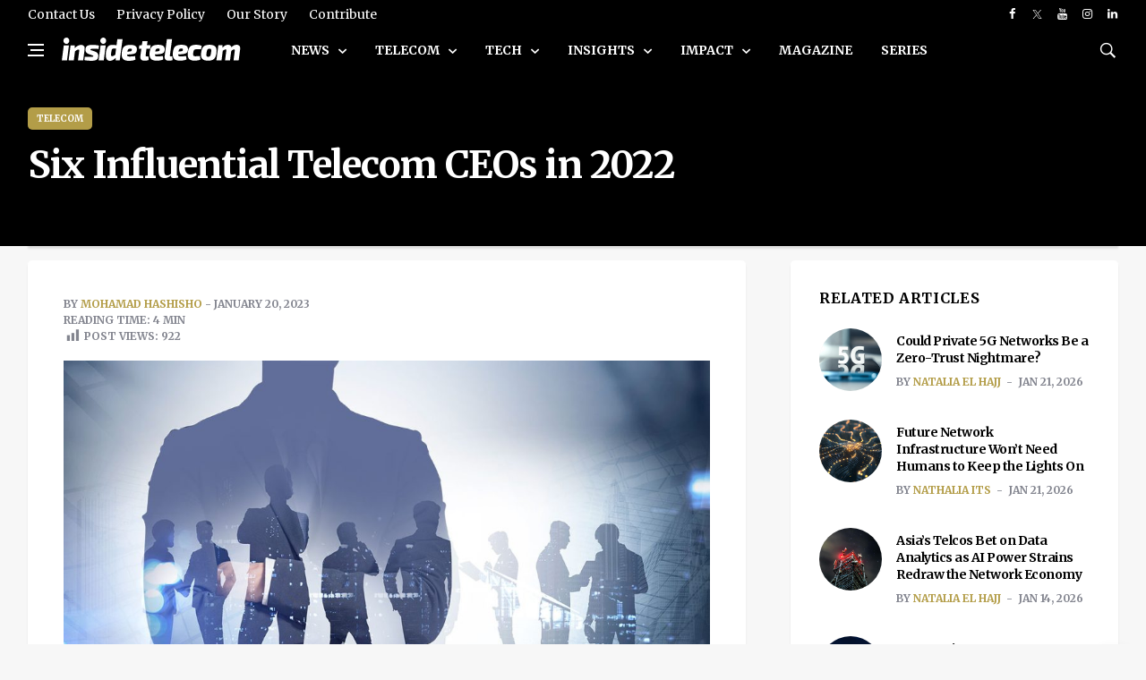

--- FILE ---
content_type: text/html; charset=UTF-8
request_url: https://insidetelecom.com/six-influential-telecom-ceos-in-2022/
body_size: 29044
content:
<!doctype html>
<html lang="en-US" class="no-js">

<head>

	<!-- Google tag (gtag.js) -->
	<script async data-type="lazy" data-src="https://www.googletagmanager.com/gtag/js?id=G-GR0Q5B11WC"></script>
	<script data-type="lazy" data-src="[data-uri]"></script>
	<meta charset="UTF-8">
	<title>Six Influential Telecom CEOs in 2022  &#8211; Inside Telecom - Inside Telecom</title>

	<link href="//www.google-analytics.com" rel="dns-prefetch">

	<link rel="icon" href="https://insidetelecom.com/wp-content/themes/insidetelecom-news/img/faviconinsidetelecom.png">
	<link rel="apple-touch-icon" href="https://insidetelecom.com/wp-content/themes/insidetelecom-news/img/faviconinsidetelecom.png">
	<meta http-equiv="X-UA-Compatible" content="IE=ledge,chrome=1">
	<meta name="viewport" content="width=device-width, user-scalable=no">
	<meta name="description" content="International Telecoms Business Magazine">

	<!-- Google Fonts -->
	<link rel="preconnect" href="https://fonts.googleapis.com">
	<link rel="preconnect" href="https://fonts.gstatic.com" crossorigin>
	<link href="https://fonts.googleapis.com/css2?family=Merriweather:ital,wght@0,300;0,400;0,700;0,900;1,300;1,400;1,700;1,900&display=swap" rel="stylesheet">

	<!--for linkedin preview image-->
			<meta name="image" property='og:image' content='https://insidetelecom.com/wp-content/uploads/2023/01/top-ten-1000x600.jpg' />
		<!-- Global site tag (gtag.js) - Google Analytics -->
	<script async data-type="lazy" data-src="https://www.googletagmanager.com/gtag/js?id=UA-152943891-1"></script>
	<script data-type="lazy" data-src="[data-uri]"></script>
	<script async src="https://pagead2.googlesyndication.com/pagead/js/adsbygoogle.js?client=ca-pub-8663501575241425" crossorigin="anonymous"></script>

	<meta name='robots' content='index, follow, max-image-preview:large, max-snippet:-1, max-video-preview:-1' />
	<style>img:is([sizes="auto" i], [sizes^="auto," i]) { contain-intrinsic-size: 3000px 1500px }</style>
	
	<!-- This site is optimized with the Yoast SEO Premium plugin v22.3 (Yoast SEO v22.3) - https://yoast.com/wordpress/plugins/seo/ -->
	<meta name="description" content="Being a telecom CEO is a challenging task. In this article, six industry leaders are featured. To recognize their amazing work." />
	<link rel="canonical" href="https://insidetelecom.com/six-influential-telecom-ceos-in-2022/" />
	<meta property="og:locale" content="en_US" />
	<meta property="og:type" content="article" />
	<meta property="og:title" content="Six Influential Telecom CEOs in 2022 " />
	<meta property="og:description" content="Being a telecom CEO is a challenging task. In this article, six industry leaders are featured. To recognize their amazing work." />
	<meta property="og:url" content="https://insidetelecom.com/six-influential-telecom-ceos-in-2022/" />
	<meta property="og:site_name" content="Inside Telecom" />
	<meta property="article:publisher" content="https://www.facebook.com/Inside-Telecom-103929791073860/" />
	<meta property="article:published_time" content="2023-01-20T08:00:00+00:00" />
	<meta property="article:modified_time" content="2023-01-20T13:16:31+00:00" />
	<meta property="og:image" content="https://insidetelecom.com/wp-content/uploads/2023/01/top-ten.jpg" />
	<meta property="og:image:width" content="1200" />
	<meta property="og:image:height" content="675" />
	<meta property="og:image:type" content="image/jpeg" />
	<meta name="author" content="Mohamad Hashisho" />
	<meta name="twitter:card" content="summary_large_image" />
	<meta name="twitter:creator" content="@telecom_inside" />
	<meta name="twitter:site" content="@telecom_inside" />
	<meta name="twitter:label1" content="Written by" />
	<meta name="twitter:data1" content="Mohamad Hashisho" />
	<meta name="twitter:label2" content="Est. reading time" />
	<meta name="twitter:data2" content="5 minutes" />
	<script type="application/ld+json" class="yoast-schema-graph">{"@context":"https://schema.org","@graph":[{"@type":"Article","@id":"https://insidetelecom.com/six-influential-telecom-ceos-in-2022/#article","isPartOf":{"@id":"https://insidetelecom.com/six-influential-telecom-ceos-in-2022/"},"author":{"name":"Mohamad Hashisho","@id":"https://insidetelecom.com/#/schema/person/d5ccd749a07bbd5d7dc1895ae17724de"},"headline":"Six Influential Telecom CEOs in 2022 ","datePublished":"2023-01-20T08:00:00+00:00","dateModified":"2023-01-20T13:16:31+00:00","mainEntityOfPage":{"@id":"https://insidetelecom.com/six-influential-telecom-ceos-in-2022/"},"wordCount":1032,"publisher":{"@id":"https://insidetelecom.com/#organization"},"image":{"@id":"https://insidetelecom.com/six-influential-telecom-ceos-in-2022/#primaryimage"},"thumbnailUrl":"https://insidetelecom.com/wp-content/uploads/2023/01/top-ten.jpg","keywords":["China","China Mobile","du","Huawei","MENA","MENA Region","Ooredoo","Ooredoo Group","STC","Telecom"],"articleSection":["Telecom"],"inLanguage":"en-US"},{"@type":"WebPage","@id":"https://insidetelecom.com/six-influential-telecom-ceos-in-2022/","url":"https://insidetelecom.com/six-influential-telecom-ceos-in-2022/","name":"Six Influential Telecom CEOs in 2022  &#8211; Inside Telecom","isPartOf":{"@id":"https://insidetelecom.com/#website"},"primaryImageOfPage":{"@id":"https://insidetelecom.com/six-influential-telecom-ceos-in-2022/#primaryimage"},"image":{"@id":"https://insidetelecom.com/six-influential-telecom-ceos-in-2022/#primaryimage"},"thumbnailUrl":"https://insidetelecom.com/wp-content/uploads/2023/01/top-ten.jpg","datePublished":"2023-01-20T08:00:00+00:00","dateModified":"2023-01-20T13:16:31+00:00","description":"Being a telecom CEO is a challenging task. In this article, six industry leaders are featured. To recognize their amazing work.","breadcrumb":{"@id":"https://insidetelecom.com/six-influential-telecom-ceos-in-2022/#breadcrumb"},"inLanguage":"en-US","potentialAction":[{"@type":"ReadAction","target":["https://insidetelecom.com/six-influential-telecom-ceos-in-2022/"]}]},{"@type":"ImageObject","inLanguage":"en-US","@id":"https://insidetelecom.com/six-influential-telecom-ceos-in-2022/#primaryimage","url":"https://insidetelecom.com/wp-content/uploads/2023/01/top-ten.jpg","contentUrl":"https://insidetelecom.com/wp-content/uploads/2023/01/top-ten.jpg","width":1200,"height":675,"caption":"telecom CEO"},{"@type":"BreadcrumbList","@id":"https://insidetelecom.com/six-influential-telecom-ceos-in-2022/#breadcrumb","itemListElement":[{"@type":"ListItem","position":1,"name":"Home","item":"https://insidetelecom.com/"},{"@type":"ListItem","position":2,"name":"Six Influential Telecom CEOs in 2022 "}]},{"@type":"WebSite","@id":"https://insidetelecom.com/#website","url":"https://insidetelecom.com/","name":"Inside Telecom","description":"International Telecoms Business Magazine","publisher":{"@id":"https://insidetelecom.com/#organization"},"potentialAction":[{"@type":"SearchAction","target":{"@type":"EntryPoint","urlTemplate":"https://insidetelecom.com/?s={search_term_string}"},"query-input":"required name=search_term_string"}],"inLanguage":"en-US"},{"@type":"Organization","@id":"https://insidetelecom.com/#organization","name":"Inside Telecom","url":"https://insidetelecom.com/","logo":{"@type":"ImageObject","inLanguage":"en-US","@id":"https://insidetelecom.com/#/schema/logo/image/","url":"https://insidetelecom.com//insidetelecom/wp-content/uploads/2019/11/Facebook-PP.png","contentUrl":"https://insidetelecom.com//insidetelecom/wp-content/uploads/2019/11/Facebook-PP.png","width":180,"height":180,"caption":"Inside Telecom"},"image":{"@id":"https://insidetelecom.com/#/schema/logo/image/"},"sameAs":["https://www.facebook.com/Inside-Telecom-103929791073860/","https://twitter.com/telecom_inside","https://www.instagram.com/insidetelecom.news/","https://www.linkedin.com/company/inside-telecom/","https://www.youtube.com/channel/UCAjXVGAApTJCllvep9CuJaA"]},{"@type":"Person","@id":"https://insidetelecom.com/#/schema/person/d5ccd749a07bbd5d7dc1895ae17724de","name":"Mohamad Hashisho","image":{"@type":"ImageObject","inLanguage":"en-US","@id":"https://insidetelecom.com/#/schema/person/image/","url":"//www.gravatar.com/avatar/7ef3d2399c52e76a4cc58c9b67becda7?s=96&#038;r=g&#038;d=mm","contentUrl":"//www.gravatar.com/avatar/7ef3d2399c52e76a4cc58c9b67becda7?s=96&#038;r=g&#038;d=mm","caption":"Mohamad Hashisho"},"description":"info","url":"https://insidetelecom.com/author/mohamad-hashisho/"}]}</script>
	<!-- / Yoast SEO Premium plugin. -->


<link rel='dns-prefetch' href='//use.fontawesome.com' />
<link rel='dns-prefetch' href='//www.googletagmanager.com' />
<script type="text/javascript">
/* <![CDATA[ */
window._wpemojiSettings = {"baseUrl":"https:\/\/s.w.org\/images\/core\/emoji\/15.0.3\/72x72\/","ext":".png","svgUrl":"https:\/\/s.w.org\/images\/core\/emoji\/15.0.3\/svg\/","svgExt":".svg","source":{"concatemoji":"https:\/\/insidetelecom.com\/wp-includes\/js\/wp-emoji-release.min.js?ver=6.7.2"}};
/*! This file is auto-generated */
!function(i,n){var o,s,e;function c(e){try{var t={supportTests:e,timestamp:(new Date).valueOf()};sessionStorage.setItem(o,JSON.stringify(t))}catch(e){}}function p(e,t,n){e.clearRect(0,0,e.canvas.width,e.canvas.height),e.fillText(t,0,0);var t=new Uint32Array(e.getImageData(0,0,e.canvas.width,e.canvas.height).data),r=(e.clearRect(0,0,e.canvas.width,e.canvas.height),e.fillText(n,0,0),new Uint32Array(e.getImageData(0,0,e.canvas.width,e.canvas.height).data));return t.every(function(e,t){return e===r[t]})}function u(e,t,n){switch(t){case"flag":return n(e,"\ud83c\udff3\ufe0f\u200d\u26a7\ufe0f","\ud83c\udff3\ufe0f\u200b\u26a7\ufe0f")?!1:!n(e,"\ud83c\uddfa\ud83c\uddf3","\ud83c\uddfa\u200b\ud83c\uddf3")&&!n(e,"\ud83c\udff4\udb40\udc67\udb40\udc62\udb40\udc65\udb40\udc6e\udb40\udc67\udb40\udc7f","\ud83c\udff4\u200b\udb40\udc67\u200b\udb40\udc62\u200b\udb40\udc65\u200b\udb40\udc6e\u200b\udb40\udc67\u200b\udb40\udc7f");case"emoji":return!n(e,"\ud83d\udc26\u200d\u2b1b","\ud83d\udc26\u200b\u2b1b")}return!1}function f(e,t,n){var r="undefined"!=typeof WorkerGlobalScope&&self instanceof WorkerGlobalScope?new OffscreenCanvas(300,150):i.createElement("canvas"),a=r.getContext("2d",{willReadFrequently:!0}),o=(a.textBaseline="top",a.font="600 32px Arial",{});return e.forEach(function(e){o[e]=t(a,e,n)}),o}function t(e){var t=i.createElement("script");t.src=e,t.defer=!0,i.head.appendChild(t)}"undefined"!=typeof Promise&&(o="wpEmojiSettingsSupports",s=["flag","emoji"],n.supports={everything:!0,everythingExceptFlag:!0},e=new Promise(function(e){i.addEventListener("DOMContentLoaded",e,{once:!0})}),new Promise(function(t){var n=function(){try{var e=JSON.parse(sessionStorage.getItem(o));if("object"==typeof e&&"number"==typeof e.timestamp&&(new Date).valueOf()<e.timestamp+604800&&"object"==typeof e.supportTests)return e.supportTests}catch(e){}return null}();if(!n){if("undefined"!=typeof Worker&&"undefined"!=typeof OffscreenCanvas&&"undefined"!=typeof URL&&URL.createObjectURL&&"undefined"!=typeof Blob)try{var e="postMessage("+f.toString()+"("+[JSON.stringify(s),u.toString(),p.toString()].join(",")+"));",r=new Blob([e],{type:"text/javascript"}),a=new Worker(URL.createObjectURL(r),{name:"wpTestEmojiSupports"});return void(a.onmessage=function(e){c(n=e.data),a.terminate(),t(n)})}catch(e){}c(n=f(s,u,p))}t(n)}).then(function(e){for(var t in e)n.supports[t]=e[t],n.supports.everything=n.supports.everything&&n.supports[t],"flag"!==t&&(n.supports.everythingExceptFlag=n.supports.everythingExceptFlag&&n.supports[t]);n.supports.everythingExceptFlag=n.supports.everythingExceptFlag&&!n.supports.flag,n.DOMReady=!1,n.readyCallback=function(){n.DOMReady=!0}}).then(function(){return e}).then(function(){var e;n.supports.everything||(n.readyCallback(),(e=n.source||{}).concatemoji?t(e.concatemoji):e.wpemoji&&e.twemoji&&(t(e.twemoji),t(e.wpemoji)))}))}((window,document),window._wpemojiSettings);
/* ]]> */
</script>
<style id='wp-emoji-styles-inline-css' type='text/css'>

	img.wp-smiley, img.emoji {
		display: inline !important;
		border: none !important;
		box-shadow: none !important;
		height: 1em !important;
		width: 1em !important;
		margin: 0 0.07em !important;
		vertical-align: -0.1em !important;
		background: none !important;
		padding: 0 !important;
	}
</style>
<link rel='stylesheet' id='wp-block-library-css' href='https://insidetelecom.com/wp-includes/css/dist/block-library/style.min.css?ver=6.7.2' type='text/css' media='all' />
<link rel='stylesheet' id='bp-login-form-block-css' href='https://insidetelecom.com/wp-content/plugins/buddypress/bp-core/css/blocks/login-form.min.css?ver=11.2.0' type='text/css' media='all' />
<link rel='stylesheet' id='bp-member-block-css' href='https://insidetelecom.com/wp-content/plugins/buddypress/bp-members/css/blocks/member.min.css?ver=11.2.0' type='text/css' media='all' />
<link rel='stylesheet' id='bp-members-block-css' href='https://insidetelecom.com/wp-content/plugins/buddypress/bp-members/css/blocks/members.min.css?ver=11.2.0' type='text/css' media='all' />
<link rel='stylesheet' id='bp-dynamic-members-block-css' href='https://insidetelecom.com/wp-content/plugins/buddypress/bp-members/css/blocks/dynamic-members.min.css?ver=11.2.0' type='text/css' media='all' />
<link rel='stylesheet' id='bp-latest-activities-block-css' href='https://insidetelecom.com/wp-content/plugins/buddypress/bp-activity/css/blocks/latest-activities.min.css?ver=11.2.0' type='text/css' media='all' />
<style id='classic-theme-styles-inline-css' type='text/css'>
/*! This file is auto-generated */
.wp-block-button__link{color:#fff;background-color:#32373c;border-radius:9999px;box-shadow:none;text-decoration:none;padding:calc(.667em + 2px) calc(1.333em + 2px);font-size:1.125em}.wp-block-file__button{background:#32373c;color:#fff;text-decoration:none}
</style>
<style id='global-styles-inline-css' type='text/css'>
:root{--wp--preset--aspect-ratio--square: 1;--wp--preset--aspect-ratio--4-3: 4/3;--wp--preset--aspect-ratio--3-4: 3/4;--wp--preset--aspect-ratio--3-2: 3/2;--wp--preset--aspect-ratio--2-3: 2/3;--wp--preset--aspect-ratio--16-9: 16/9;--wp--preset--aspect-ratio--9-16: 9/16;--wp--preset--color--black: #000000;--wp--preset--color--cyan-bluish-gray: #abb8c3;--wp--preset--color--white: #ffffff;--wp--preset--color--pale-pink: #f78da7;--wp--preset--color--vivid-red: #cf2e2e;--wp--preset--color--luminous-vivid-orange: #ff6900;--wp--preset--color--luminous-vivid-amber: #fcb900;--wp--preset--color--light-green-cyan: #7bdcb5;--wp--preset--color--vivid-green-cyan: #00d084;--wp--preset--color--pale-cyan-blue: #8ed1fc;--wp--preset--color--vivid-cyan-blue: #0693e3;--wp--preset--color--vivid-purple: #9b51e0;--wp--preset--gradient--vivid-cyan-blue-to-vivid-purple: linear-gradient(135deg,rgba(6,147,227,1) 0%,rgb(155,81,224) 100%);--wp--preset--gradient--light-green-cyan-to-vivid-green-cyan: linear-gradient(135deg,rgb(122,220,180) 0%,rgb(0,208,130) 100%);--wp--preset--gradient--luminous-vivid-amber-to-luminous-vivid-orange: linear-gradient(135deg,rgba(252,185,0,1) 0%,rgba(255,105,0,1) 100%);--wp--preset--gradient--luminous-vivid-orange-to-vivid-red: linear-gradient(135deg,rgba(255,105,0,1) 0%,rgb(207,46,46) 100%);--wp--preset--gradient--very-light-gray-to-cyan-bluish-gray: linear-gradient(135deg,rgb(238,238,238) 0%,rgb(169,184,195) 100%);--wp--preset--gradient--cool-to-warm-spectrum: linear-gradient(135deg,rgb(74,234,220) 0%,rgb(151,120,209) 20%,rgb(207,42,186) 40%,rgb(238,44,130) 60%,rgb(251,105,98) 80%,rgb(254,248,76) 100%);--wp--preset--gradient--blush-light-purple: linear-gradient(135deg,rgb(255,206,236) 0%,rgb(152,150,240) 100%);--wp--preset--gradient--blush-bordeaux: linear-gradient(135deg,rgb(254,205,165) 0%,rgb(254,45,45) 50%,rgb(107,0,62) 100%);--wp--preset--gradient--luminous-dusk: linear-gradient(135deg,rgb(255,203,112) 0%,rgb(199,81,192) 50%,rgb(65,88,208) 100%);--wp--preset--gradient--pale-ocean: linear-gradient(135deg,rgb(255,245,203) 0%,rgb(182,227,212) 50%,rgb(51,167,181) 100%);--wp--preset--gradient--electric-grass: linear-gradient(135deg,rgb(202,248,128) 0%,rgb(113,206,126) 100%);--wp--preset--gradient--midnight: linear-gradient(135deg,rgb(2,3,129) 0%,rgb(40,116,252) 100%);--wp--preset--font-size--small: 13px;--wp--preset--font-size--medium: 20px;--wp--preset--font-size--large: 36px;--wp--preset--font-size--x-large: 42px;--wp--preset--spacing--20: 0.44rem;--wp--preset--spacing--30: 0.67rem;--wp--preset--spacing--40: 1rem;--wp--preset--spacing--50: 1.5rem;--wp--preset--spacing--60: 2.25rem;--wp--preset--spacing--70: 3.38rem;--wp--preset--spacing--80: 5.06rem;--wp--preset--shadow--natural: 6px 6px 9px rgba(0, 0, 0, 0.2);--wp--preset--shadow--deep: 12px 12px 50px rgba(0, 0, 0, 0.4);--wp--preset--shadow--sharp: 6px 6px 0px rgba(0, 0, 0, 0.2);--wp--preset--shadow--outlined: 6px 6px 0px -3px rgba(255, 255, 255, 1), 6px 6px rgba(0, 0, 0, 1);--wp--preset--shadow--crisp: 6px 6px 0px rgba(0, 0, 0, 1);}:where(.is-layout-flex){gap: 0.5em;}:where(.is-layout-grid){gap: 0.5em;}body .is-layout-flex{display: flex;}.is-layout-flex{flex-wrap: wrap;align-items: center;}.is-layout-flex > :is(*, div){margin: 0;}body .is-layout-grid{display: grid;}.is-layout-grid > :is(*, div){margin: 0;}:where(.wp-block-columns.is-layout-flex){gap: 2em;}:where(.wp-block-columns.is-layout-grid){gap: 2em;}:where(.wp-block-post-template.is-layout-flex){gap: 1.25em;}:where(.wp-block-post-template.is-layout-grid){gap: 1.25em;}.has-black-color{color: var(--wp--preset--color--black) !important;}.has-cyan-bluish-gray-color{color: var(--wp--preset--color--cyan-bluish-gray) !important;}.has-white-color{color: var(--wp--preset--color--white) !important;}.has-pale-pink-color{color: var(--wp--preset--color--pale-pink) !important;}.has-vivid-red-color{color: var(--wp--preset--color--vivid-red) !important;}.has-luminous-vivid-orange-color{color: var(--wp--preset--color--luminous-vivid-orange) !important;}.has-luminous-vivid-amber-color{color: var(--wp--preset--color--luminous-vivid-amber) !important;}.has-light-green-cyan-color{color: var(--wp--preset--color--light-green-cyan) !important;}.has-vivid-green-cyan-color{color: var(--wp--preset--color--vivid-green-cyan) !important;}.has-pale-cyan-blue-color{color: var(--wp--preset--color--pale-cyan-blue) !important;}.has-vivid-cyan-blue-color{color: var(--wp--preset--color--vivid-cyan-blue) !important;}.has-vivid-purple-color{color: var(--wp--preset--color--vivid-purple) !important;}.has-black-background-color{background-color: var(--wp--preset--color--black) !important;}.has-cyan-bluish-gray-background-color{background-color: var(--wp--preset--color--cyan-bluish-gray) !important;}.has-white-background-color{background-color: var(--wp--preset--color--white) !important;}.has-pale-pink-background-color{background-color: var(--wp--preset--color--pale-pink) !important;}.has-vivid-red-background-color{background-color: var(--wp--preset--color--vivid-red) !important;}.has-luminous-vivid-orange-background-color{background-color: var(--wp--preset--color--luminous-vivid-orange) !important;}.has-luminous-vivid-amber-background-color{background-color: var(--wp--preset--color--luminous-vivid-amber) !important;}.has-light-green-cyan-background-color{background-color: var(--wp--preset--color--light-green-cyan) !important;}.has-vivid-green-cyan-background-color{background-color: var(--wp--preset--color--vivid-green-cyan) !important;}.has-pale-cyan-blue-background-color{background-color: var(--wp--preset--color--pale-cyan-blue) !important;}.has-vivid-cyan-blue-background-color{background-color: var(--wp--preset--color--vivid-cyan-blue) !important;}.has-vivid-purple-background-color{background-color: var(--wp--preset--color--vivid-purple) !important;}.has-black-border-color{border-color: var(--wp--preset--color--black) !important;}.has-cyan-bluish-gray-border-color{border-color: var(--wp--preset--color--cyan-bluish-gray) !important;}.has-white-border-color{border-color: var(--wp--preset--color--white) !important;}.has-pale-pink-border-color{border-color: var(--wp--preset--color--pale-pink) !important;}.has-vivid-red-border-color{border-color: var(--wp--preset--color--vivid-red) !important;}.has-luminous-vivid-orange-border-color{border-color: var(--wp--preset--color--luminous-vivid-orange) !important;}.has-luminous-vivid-amber-border-color{border-color: var(--wp--preset--color--luminous-vivid-amber) !important;}.has-light-green-cyan-border-color{border-color: var(--wp--preset--color--light-green-cyan) !important;}.has-vivid-green-cyan-border-color{border-color: var(--wp--preset--color--vivid-green-cyan) !important;}.has-pale-cyan-blue-border-color{border-color: var(--wp--preset--color--pale-cyan-blue) !important;}.has-vivid-cyan-blue-border-color{border-color: var(--wp--preset--color--vivid-cyan-blue) !important;}.has-vivid-purple-border-color{border-color: var(--wp--preset--color--vivid-purple) !important;}.has-vivid-cyan-blue-to-vivid-purple-gradient-background{background: var(--wp--preset--gradient--vivid-cyan-blue-to-vivid-purple) !important;}.has-light-green-cyan-to-vivid-green-cyan-gradient-background{background: var(--wp--preset--gradient--light-green-cyan-to-vivid-green-cyan) !important;}.has-luminous-vivid-amber-to-luminous-vivid-orange-gradient-background{background: var(--wp--preset--gradient--luminous-vivid-amber-to-luminous-vivid-orange) !important;}.has-luminous-vivid-orange-to-vivid-red-gradient-background{background: var(--wp--preset--gradient--luminous-vivid-orange-to-vivid-red) !important;}.has-very-light-gray-to-cyan-bluish-gray-gradient-background{background: var(--wp--preset--gradient--very-light-gray-to-cyan-bluish-gray) !important;}.has-cool-to-warm-spectrum-gradient-background{background: var(--wp--preset--gradient--cool-to-warm-spectrum) !important;}.has-blush-light-purple-gradient-background{background: var(--wp--preset--gradient--blush-light-purple) !important;}.has-blush-bordeaux-gradient-background{background: var(--wp--preset--gradient--blush-bordeaux) !important;}.has-luminous-dusk-gradient-background{background: var(--wp--preset--gradient--luminous-dusk) !important;}.has-pale-ocean-gradient-background{background: var(--wp--preset--gradient--pale-ocean) !important;}.has-electric-grass-gradient-background{background: var(--wp--preset--gradient--electric-grass) !important;}.has-midnight-gradient-background{background: var(--wp--preset--gradient--midnight) !important;}.has-small-font-size{font-size: var(--wp--preset--font-size--small) !important;}.has-medium-font-size{font-size: var(--wp--preset--font-size--medium) !important;}.has-large-font-size{font-size: var(--wp--preset--font-size--large) !important;}.has-x-large-font-size{font-size: var(--wp--preset--font-size--x-large) !important;}
:where(.wp-block-post-template.is-layout-flex){gap: 1.25em;}:where(.wp-block-post-template.is-layout-grid){gap: 1.25em;}
:where(.wp-block-columns.is-layout-flex){gap: 2em;}:where(.wp-block-columns.is-layout-grid){gap: 2em;}
:root :where(.wp-block-pullquote){font-size: 1.5em;line-height: 1.6;}
</style>
<link rel='stylesheet' id='dashicons-css' href='https://insidetelecom.com/wp-includes/css/dashicons.min.css?ver=6.7.2' type='text/css' media='all' />
<link rel='stylesheet' id='bp-nouveau-css' href='https://insidetelecom.com/wp-content/plugins/buddypress/bp-templates/bp-nouveau/css/buddypress.min.css?ver=11.2.0' type='text/css' media='screen' />
<link rel='stylesheet' id='post-views-counter-frontend-css' href='https://insidetelecom.com/wp-content/plugins/post-views-counter/css/frontend.min.css?ver=1.5.3' type='text/css' media='all' />
<link rel='stylesheet' id='bootstrap-css-css' href='https://insidetelecom.com/wp-content/themes/insidetelecom-news/css/bootstrap.min.css?ver=1.0' type='text/css' media='all' />
<link rel='stylesheet' id='font-icons-css-css' href='https://insidetelecom.com/wp-content/themes/insidetelecom-news/css/font-icons.css?ver=1.0' type='text/css' media='all' />
<link rel='stylesheet' id='theme-style-css-css' href='https://insidetelecom.com/wp-content/themes/insidetelecom-news/css/style.css?v=1.0.1&#038;ver=1.0' type='text/css' media='all' />
<link rel='stylesheet' id='my-style-css' href='https://insidetelecom.com/wp-content/themes/insidetelecom-news/style.css?v=1.0.4&#038;ver=5.52' type='text/css' media='all' />
<link rel='stylesheet' id='dflip-icons-style-css' href='https://insidetelecom.com/wp-content/plugins/3d-flipbook-dflip-lite/assets/css/themify-icons.min.css?ver=1.7.35' type='text/css' media='all' />
<link rel='stylesheet' id='dflip-style-css' href='https://insidetelecom.com/wp-content/plugins/3d-flipbook-dflip-lite/assets/css/dflip.min.css?ver=1.7.35' type='text/css' media='all' />
<script type="text/javascript" src="https://insidetelecom.com/wp-includes/js/jquery/jquery.min.js?ver=3.7.1" id="jquery-core-js"></script>
<script type="text/javascript" src="https://insidetelecom.com/wp-includes/js/jquery/jquery-migrate.min.js?ver=3.4.1" id="jquery-migrate-js"></script>
<script type="text/javascript" src="https://insidetelecom.com/wp-content/themes/insidetelecom-news/js/lazysizes.min.js?ver=1.0.0" id="lazysizes-js-js"></script>
<script type="text/javascript" src="https://insidetelecom.com/wp-content/plugins/buddypress/bp-core/js/widget-members.min.js?ver=11.2.0" id="bp-widget-members-js"></script>
<script type="text/javascript" src="https://insidetelecom.com/wp-content/plugins/buddypress/bp-core/js/jquery-query.min.js?ver=11.2.0" id="bp-jquery-query-js"></script>
<script type="text/javascript" src="https://insidetelecom.com/wp-content/plugins/buddypress/bp-core/js/vendor/jquery-cookie.min.js?ver=11.2.0" id="bp-jquery-cookie-js"></script>
<script type="text/javascript" src="https://insidetelecom.com/wp-content/plugins/buddypress/bp-core/js/vendor/jquery-scroll-to.min.js?ver=11.2.0" id="bp-jquery-scroll-to-js"></script>
<script defer crossorigin="anonymous" integrity="sha384-3ve3u7etWcm2heCe4TswfZSAYSg2jR/EJxRHuKM5foOiKS8IJL/xRlvmjCaHELBz" type="text/javascript" src="https://use.fontawesome.com/releases/v6.5.1/js/all.js" id="font-awesome-official-js"></script>
<script defer crossorigin="anonymous" integrity="sha384-HJMj0TodsrM5KmHW8l+5NnGnq9DLtu9LlpFYFFXVne/+pnZYGxIWtFFGRQSbcPo9" type="text/javascript" src="https://use.fontawesome.com/releases/v6.5.1/js/v4-shims.js" id="font-awesome-official-v4shim-js"></script>

<!-- Google Analytics snippet added by Site Kit -->
<script type="text/javascript" id="google_gtagjs-js" async data-type="lazy" data-src="https://www.googletagmanager.com/gtag/js?id=GT-P36TR5"></script>
<script type="text/javascript" id="google_gtagjs-js-after" data-type="lazy" data-src="[data-uri]"></script>

<!-- End Google Analytics snippet added by Site Kit -->
<link rel="https://api.w.org/" href="https://insidetelecom.com/wp-json/" /><link rel="alternate" title="JSON" type="application/json" href="https://insidetelecom.com/wp-json/wp/v2/posts/31881" /><link rel="alternate" title="oEmbed (JSON)" type="application/json+oembed" href="https://insidetelecom.com/wp-json/oembed/1.0/embed?url=https%3A%2F%2Finsidetelecom.com%2Fsix-influential-telecom-ceos-in-2022%2F" />
<link rel="alternate" title="oEmbed (XML)" type="text/xml+oembed" href="https://insidetelecom.com/wp-json/oembed/1.0/embed?url=https%3A%2F%2Finsidetelecom.com%2Fsix-influential-telecom-ceos-in-2022%2F&#038;format=xml" />

	<script type="text/javascript">var ajaxurl = 'https://insidetelecom.com/wp-admin/admin-ajax.php';</script>

<meta name="generator" content="Site Kit by Google 1.110.0" />		<script>
			document.documentElement.className = document.documentElement.className.replace( 'no-js', 'js' );
		</script>
				<style>
			.no-js img.lazyload { display: none; }
			figure.wp-block-image img.lazyloading { min-width: 150px; }
							.lazyload, .lazyloading { opacity: 0; }
				.lazyloaded {
					opacity: 1;
					transition: opacity 400ms;
					transition-delay: 0ms;
				}
					</style>
		<script data-cfasync="false"> var dFlipLocation = "https://insidetelecom.com/wp-content/plugins/3d-flipbook-dflip-lite/assets/"; var dFlipWPGlobal = {"text":{"toggleSound":"Turn on\/off Sound","toggleThumbnails":"Toggle Thumbnails","toggleOutline":"Toggle Outline\/Bookmark","previousPage":"Previous Page","nextPage":"Next Page","toggleFullscreen":"Toggle Fullscreen","zoomIn":"Zoom In","zoomOut":"Zoom Out","toggleHelp":"Toggle Help","singlePageMode":"Single Page Mode","doublePageMode":"Double Page Mode","downloadPDFFile":"Download PDF File","gotoFirstPage":"Goto First Page","gotoLastPage":"Goto Last Page","share":"Share","mailSubject":"I wanted you to see this FlipBook","mailBody":"Check out this site {{url}}","loading":"DearFlip: Loading "},"moreControls":"download,pageMode,startPage,endPage,sound","hideControls":"","scrollWheel":"true","backgroundColor":"#777","backgroundImage":"","height":"auto","paddingLeft":"20","paddingRight":"20","controlsPosition":"bottom","duration":800,"soundEnable":"true","enableDownload":"true","enableAnnotation":"false","enableAnalytics":"false","webgl":"true","hard":"none","maxTextureSize":"1600","rangeChunkSize":"524288","zoomRatio":1.5,"stiffness":3,"pageMode":"0","singlePageMode":"0","pageSize":"0","autoPlay":"false","autoPlayDuration":5000,"autoPlayStart":"false","linkTarget":"2","sharePrefix":"dearflip-"};</script><style id="wpforms-css-vars-root">
				:root {
					--wpforms-field-border-radius: 3px;
--wpforms-field-background-color: #ffffff;
--wpforms-field-border-color: rgba( 0, 0, 0, 0.25 );
--wpforms-field-text-color: rgba( 0, 0, 0, 0.7 );
--wpforms-label-color: rgba( 0, 0, 0, 0.85 );
--wpforms-label-sublabel-color: rgba( 0, 0, 0, 0.55 );
--wpforms-label-error-color: #d63637;
--wpforms-button-border-radius: 3px;
--wpforms-button-background-color: #066aab;
--wpforms-button-text-color: #ffffff;
--wpforms-page-break-color: #066aab;
--wpforms-field-size-input-height: 43px;
--wpforms-field-size-input-spacing: 15px;
--wpforms-field-size-font-size: 16px;
--wpforms-field-size-line-height: 19px;
--wpforms-field-size-padding-h: 14px;
--wpforms-field-size-checkbox-size: 16px;
--wpforms-field-size-sublabel-spacing: 5px;
--wpforms-field-size-icon-size: 1;
--wpforms-label-size-font-size: 16px;
--wpforms-label-size-line-height: 19px;
--wpforms-label-size-sublabel-font-size: 14px;
--wpforms-label-size-sublabel-line-height: 17px;
--wpforms-button-size-font-size: 17px;
--wpforms-button-size-height: 41px;
--wpforms-button-size-padding-h: 15px;
--wpforms-button-size-margin-top: 10px;

				}
			</style></head>

<body class="bg-light style-default style-rounded">

	<!-- Preloader -->
	<div class="loader-mask">
		<div class="loader">
			<div></div>
		</div>
	</div>

	<!-- Bg Overlay -->
	<div class="content-overlay"></div>

	<!-- Sidenav -->
<header class="sidenav" id="sidenav">

    <!-- close -->
    <div class="sidenav__close">
        <button class="sidenav__close-button" id="sidenav__close-button" aria-label="close sidenav">
            <i class="ui-close sidenav__close-icon"></i>
        </button>
    </div>

    <!-- Nav -->
    <nav class="sidenav__menu-container">
        <ul id="menu-mobile-menu" class="sidenav__menu"><li><a class="sidenav__menu-url" href="https://insidetelecom.com/news/">News</a><button class="sidenav__menu-toggle" aria-haspopup="true" aria-label="Open dropdown"><i class="ui-arrow-down"></i></button><ul class='sidenav__menu-dropdown'><li><a class="sidenav__menu-url" href="https://insidetelecom.com/news/press-releases/">Press Releases</a></li>
</ul></li>
<li><a class="sidenav__menu-url" href="https://insidetelecom.com/telecom/">Telecom</a><button class="sidenav__menu-toggle" aria-haspopup="true" aria-label="Open dropdown"><i class="ui-arrow-down"></i></button><ul class='sidenav__menu-dropdown'><li><a class="sidenav__menu-url" href="https://insidetelecom.com/telecom/connectivity/">Connectivity</a></li>
<li><a class="sidenav__menu-url" href="https://insidetelecom.com/telecom/operators/">Operators</a></li>
</ul></li>
<li><a class="sidenav__menu-url" href="https://insidetelecom.com/tech/">Tech</a><button class="sidenav__menu-toggle" aria-haspopup="true" aria-label="Open dropdown"><i class="ui-arrow-down"></i></button><ul class='sidenav__menu-dropdown'><li><a class="sidenav__menu-url" href="https://insidetelecom.com/tech/intelligent-tech/">Intelligent Tech</a></li>
<li><a class="sidenav__menu-url" href="https://insidetelecom.com/tech/web3/">Web3</a></li>
<li><a class="sidenav__menu-url" href="https://insidetelecom.com/tech/fintech/">FinTech</a></li>
<li><a class="sidenav__menu-url" href="https://insidetelecom.com/tech/cryptocurrency/">Cryptocurrency</a></li>
<li><a class="sidenav__menu-url" href="https://insidetelecom.com/tech/techmed/">MedTech</a></li>
<li><a class="sidenav__menu-url" href="https://insidetelecom.com/tech/cybersecurity/">Cybersecurity</a></li>
</ul></li>
<li><a class="sidenav__menu-url" href="https://insidetelecom.com/insights/">Insights</a><button class="sidenav__menu-toggle" aria-haspopup="true" aria-label="Open dropdown"><i class="ui-arrow-down"></i></button><ul class='sidenav__menu-dropdown'><li><a class="sidenav__menu-url" href="https://insidetelecom.com/insights/opinion/">Opinion</a></li>
<li><a class="sidenav__menu-url" href="https://insidetelecom.com/insights/spotlight/">Spotlight</a></li>
</ul></li>
<li><a class="sidenav__menu-url" href="https://insidetelecom.com/impact/">Impact</a><button class="sidenav__menu-toggle" aria-haspopup="true" aria-label="Open dropdown"><i class="ui-arrow-down"></i></button><ul class='sidenav__menu-dropdown'><li><a class="sidenav__menu-url" href="https://insidetelecom.com/impact/community/">Community</a></li>
<li><a class="sidenav__menu-url" href="https://insidetelecom.com/impact/ethical-tech/">Ethical Tech</a></li>
</ul></li>
<li><a class="sidenav__menu-url" href="https://insidetelecom.com/magazines/">Magazine</a></li>
<li><a class="sidenav__menu-url" href="https://insidetelecom.com/contact-us/">Contact Us</a></li>
<li><a class="sidenav__menu-url" href="https://insidetelecom.com/our-story/">Our Story</a></li>
<li><a class="sidenav__menu-url" href="https://insidetelecom.com/contribute/">Contribute</a></li>
</ul>
    </nav>

    <div class="socials sidenav__socials">
        <a class="social social-facebook" href="https://www.facebook.com/insidetelecomnews" target="_blank" aria-label="facebook">
            <i class="ui-facebook"></i>
        </a>
        <a class="social social-x" href="https://x.com/insidetelecom_" target="_blank" aria-label="twitter">
            <svg xmlns="http://www.w3.org/2000/svg" xmlns:xlink="http://www.w3.org/1999/xlink" viewbox="0,0,256,256" width="18px" height="18px">
                <g fill="#ffffff" fill-rule="nonzero" stroke="none" stroke-width="1" stroke-linecap="butt" stroke-linejoin="miter" stroke-miterlimit="10" stroke-dasharray="" stroke-dashoffset="0" font-family="none" font-weight="none" font-size="none" text-anchor="none" style="mix-blend-mode: normal">
                    <g transform="scale(5.12,5.12)">
                        <path d="M5.91992,6l14.66211,21.375l-14.35156,16.625h3.17969l12.57617,-14.57812l10,14.57813h12.01367l-15.31836,-22.33008l13.51758,-15.66992h-3.16992l-11.75391,13.61719l-9.3418,-13.61719zM9.7168,8h7.16406l23.32227,34h-7.16406z"></path>
                    </g>
                </g>
            </svg>
        </a>

        <a class="social social-youtube" href="https://www.youtube.com/channel/UCAjXVGAApTJCllvep9CuJaA/" target="_blank" aria-label="youtube">
            <i class="ui-youtube"></i>
        </a>
        <a class="social social-instagram" href="https://www.instagram.com/insidetelecom.news/?hl=en" target="_blank" aria-label="instagram">
            <i class="ui-instagram"></i>
        </a>
        <a class="social social-linkedin" href="https://www.linkedin.com/company/inside-telecom/" target="_blank" aria-label="linkedin">
            <i class="ui-linkedin"></i>
        </a>
    </div>
</header> <!-- end sidenav -->

	<main class="main oh" id="main">

		<!-- Top Bar -->
		<div class="top-bar d-none d-lg-block">
			<div class="container">
				<div class="row">

					<!-- Top menu -->
					<div class="col-lg-6">
						<ul id="menu-sidebar" class="top-menu"><li id="menu-item-30543" class="menu-item menu-item-type-post_type menu-item-object-page menu-item-30543"><a href="https://insidetelecom.com/contact-us/">Contact Us</a></li>
<li id="menu-item-30542" class="menu-item menu-item-type-post_type menu-item-object-page menu-item-privacy-policy menu-item-30542"><a rel="privacy-policy" href="https://insidetelecom.com/privacy-policy/">Privacy Policy</a></li>
<li id="menu-item-30544" class="menu-item menu-item-type-post_type menu-item-object-page menu-item-30544"><a href="https://insidetelecom.com/our-story/">Our Story</a></li>
<li id="menu-item-45283" class="menu-item menu-item-type-post_type menu-item-object-page menu-item-45283"><a href="https://insidetelecom.com/contribute/">Contribute</a></li>
</ul>					</div>

					<!-- Socials -->
					<div class="col-lg-6">
						<div class="socials nav__socials socials--nobase socials--white justify-content-end">
							<a class="social social-facebook" href="https://www.facebook.com/insidetelecomnews" target="_blank" aria-label="facebook">
								<i class="ui-facebook"></i>
							</a>
							<a class="social social-x" href="https://x.com/insidetelecom_" target="_blank" aria-label="twitter">
								<svg xmlns="http://www.w3.org/2000/svg" xmlns:xlink="http://www.w3.org/1999/xlink" viewbox="0,0,256,256" width="18px" height="18px">
									<g fill="#ffffff" fill-rule="nonzero" stroke="none" stroke-width="1" stroke-linecap="butt" stroke-linejoin="miter" stroke-miterlimit="10" stroke-dasharray="" stroke-dashoffset="0" font-family="none" font-weight="none" font-size="none" text-anchor="none" style="mix-blend-mode: normal">
										<g transform="scale(5.12,5.12)">
											<path d="M5.91992,6l14.66211,21.375l-14.35156,16.625h3.17969l12.57617,-14.57812l10,14.57813h12.01367l-15.31836,-22.33008l13.51758,-15.66992h-3.16992l-11.75391,13.61719l-9.3418,-13.61719zM9.7168,8h7.16406l23.32227,34h-7.16406z"></path>
										</g>
									</g>
								</svg>
							</a>

							<a class="social social-youtube" href="https://www.youtube.com/channel/UCAjXVGAApTJCllvep9CuJaA/" target="_blank" aria-label="youtube">
								<i class="ui-youtube"></i>
							</a>
							<a class="social social-instagram" href="https://www.instagram.com/insidetelecom.news/?hl=en" target="_blank" aria-label="instagram">
								<i class="ui-instagram"></i>
							</a>
							<a class="social social-linkedin" href="https://www.linkedin.com/company/inside-telecom/" target="_blank" aria-label="linkedin">
								<i class="ui-linkedin"></i>
							</a>
						</div>
					</div>

				</div>
			</div>
		</div> <!-- end top bar -->

		<!-- Navigation -->
<header class="nav">
    <div class="nav__holder nav--sticky">
        <div class="container relative">
            <div class="flex-parent">

                <!-- Side Menu Button -->
                <button class="nav-icon-toggle" id="nav-icon-toggle" aria-label="Open side menu">
                    <span class="nav-icon-toggle__box">
                        <span class="nav-icon-toggle__inner"></span>
                    </span>
                </button>

                <!-- Logo -->
                <a href="https://insidetelecom.com" class="logo">
                    <!-- <img class="logo__img" src="https://insidetelecom.com/wp-content/themes/insidetelecom-news/img/logo_default.png" alt="logo"> -->
                    <svg width="200" viewbox="0 0 297 38" fill="none" xmlns="http://www.w3.org/2000/svg">
                        <path d="M0 37.4011L3.27197 12.6445H11.8566L8.58464 37.4011H0Z" fill="white" />
                        <path d="M12.4266 5.18481C12.4266 7.95084 10.2206 10.3696 7.69539 10.3696C5.17016 10.3696 2.65063 7.95084 2.65063 5.18481C2.65063 2.41878 4.85665 0 7.69539 0C10.5341 0 12.4266 2.41279 12.4266 5.18481Z" fill="white" />
                        <path d="M73.568 5.18481C73.568 7.95084 71.362 10.3696 68.8367 10.3696C66.3115 10.3696 63.792 7.95084 63.792 5.18481C63.792 2.41878 65.998 0 68.8367 0C71.6755 0 73.568 2.41279 73.568 5.18481Z" fill="white" />
                        <path d="M21.3876 17.2787C24.8305 13.7224 28.3419 11.9502 31.9217 11.9502C33.9396 11.9502 35.5243 12.5609 36.6644 13.7942C37.8044 15.0216 38.2091 16.7698 37.8956 19.0269L35.4274 37.4073H26.7971L28.8835 21.8648C29.0089 20.9368 28.969 20.3141 28.7637 19.9968C28.5642 19.6795 28.131 19.5538 27.4584 19.6196C25.9706 19.6496 24.1123 20.5955 21.8664 22.4575L19.8713 37.4013H11.2354L14.513 12.6447H21.2964L21.3876 17.2787Z" fill="white" />
                        <path d="M44.2969 26.7382C40.4037 25.3432 38.7335 22.6191 39.2693 18.5718C39.5543 16.2787 40.5177 14.6024 42.165 13.5367C43.8124 12.4829 46.5144 11.9441 50.2766 11.9441C54.8311 12.0099 58.6389 12.3752 61.7056 13.0457L60.9475 18.476C56.8376 18.4101 53.7993 18.3802 51.8384 18.3802C50.0371 18.3802 48.8686 18.4281 48.3328 18.5299C47.7969 18.6257 47.4948 18.8831 47.4321 19.2783C47.4036 19.6734 47.5518 19.9907 47.8824 20.2242C48.213 20.4577 48.8686 20.7451 49.849 21.0684L55.3042 22.9124C59.1918 24.2416 60.9133 26.798 60.4744 30.5819C60.1267 33.5395 59.0322 35.5092 57.1967 36.4851C55.3669 37.467 52.5339 37.958 48.7147 37.958C44.8955 37.958 41.2245 37.6227 37.4281 36.9581L38.1349 31.5278C38.5169 31.5278 39.6569 31.5338 41.5494 31.5578C43.4476 31.5697 44.8898 31.5757 45.8645 31.5757C48.424 31.5757 50.1112 31.4979 50.915 31.3243C51.7244 31.1566 52.1577 30.8453 52.2204 30.3783C52.2489 30.0131 52.112 29.7257 51.7871 29.5281C51.4736 29.3306 50.7326 29.0372 49.564 28.6301L44.2969 26.7382Z" fill="white" />
                        <path d="M61.0388 37.4011L64.3108 12.6445H72.9011L69.6235 37.4011H61.0388Z" fill="white" />
                        <path d="M96.1354 37.4014H89.3577L89.2608 33.2164C86.0972 36.4015 83.019 38.0001 80.0149 38.0001C74.3603 38.0001 72.0972 33.4798 73.2316 24.4453C73.5451 21.9248 74.0125 19.8233 74.6282 18.1469C75.2495 16.4645 76.019 15.1893 76.9539 14.3092C77.8887 13.4351 78.8635 12.8124 79.8952 12.4712C80.9213 12.1179 82.1127 11.9443 83.475 11.9443C86.1599 11.9443 88.6908 12.1778 91.0621 12.6388C91.0621 10.687 91.1761 8.98667 91.3927 7.55576L92.2022 2.52661H100.832L96.1354 37.4014ZM87.1745 17.7697C85.3447 17.7697 84.1078 18.1589 83.475 18.9132C82.8423 19.6796 82.3578 21.4697 82.0044 24.2956C81.6566 26.5528 81.5597 28.1573 81.7193 29.1033C81.8789 30.0552 82.4604 30.4923 83.475 30.4204C85.0198 30.3905 86.7983 29.5224 88.7934 27.834L90.0703 17.7697H87.1745Z" fill="white" />
                        <path d="M122.174 36.0062C119.358 37.3353 115.756 37.9939 111.361 37.9939C106.493 37.9939 103.17 36.9102 101.403 34.7309C99.6355 32.5516 98.9856 29.2108 99.4531 24.6966C99.9946 19.7512 101.346 16.3865 103.512 14.6143C105.678 12.8302 109.007 11.9441 113.499 11.9441C117.99 11.9441 121.006 12.6805 122.648 14.1593C124.295 15.6381 124.911 17.8713 124.494 20.8589C124.181 23.086 123.275 24.6547 121.77 25.5647C120.271 26.4807 117.888 27.0675 114.633 27.3369L108.226 27.8278C108.26 29.0911 108.574 29.9293 109.172 30.3424C109.776 30.7555 110.791 30.965 112.21 30.965C115.209 30.965 118.344 30.7675 121.599 30.3663L122.169 36.0002L122.174 36.0062ZM112.735 22.655C113.903 22.5592 114.753 22.3317 115.271 21.9844C115.796 21.6312 116.104 20.9606 116.201 19.9608C116.263 19.1645 116.104 18.6436 115.722 18.3922C115.345 18.1467 114.553 18.0389 113.35 18.0749C111.891 18.1048 110.859 18.4461 110.244 19.0987C109.628 19.7453 109.126 21.0624 108.75 23.0501L112.735 22.655Z" fill="white" />
                        <path d="M139.115 28.756C138.99 29.5522 139.036 30.0731 139.252 30.3246C139.469 30.57 139.993 30.6958 140.814 30.6958H143.744L144.172 36.7068C142.348 37.4372 139.931 37.7964 136.938 37.7964C134.607 37.7964 132.839 37.1498 131.62 35.8686C130.411 34.5754 129.955 32.8332 130.274 30.6479L132.024 18.1349H127.909L128.57 12.7285L132.822 12.4771L133.769 5.82544H142.228L141.333 12.4771H147.335L146.577 18.1349H140.523L139.11 28.7619L139.115 28.756Z" fill="white" />
                        <path d="M168.33 35.7547C165.525 37.0779 161.934 37.7484 157.55 37.7484C152.694 37.7484 149.388 36.6588 147.626 34.4915C145.859 32.3241 145.215 28.9893 145.688 24.493C146.224 19.5597 147.569 16.2009 149.73 14.4347C151.884 12.6626 155.202 11.7825 159.677 11.7825C164.151 11.7825 167.161 12.5189 168.803 13.9917C170.433 15.4705 171.054 17.6917 170.644 20.6673C170.33 22.8945 169.424 24.4511 167.925 25.3612C166.426 26.2772 164.054 26.8579 160.811 27.1214L154.427 27.6243C154.449 28.8816 154.769 29.7258 155.367 30.1329C155.971 30.546 156.975 30.7495 158.394 30.7495C161.392 30.7495 164.51 30.552 167.754 30.1568L168.324 35.7667L168.33 35.7547ZM158.924 22.4514C160.093 22.3497 160.936 22.1281 161.455 21.7809C161.974 21.4396 162.282 20.7631 162.378 19.7692C162.441 18.973 162.282 18.4581 161.905 18.2066C161.529 17.9552 160.737 17.8534 159.54 17.8833C158.092 17.9132 157.054 18.2545 156.439 18.9011C155.829 19.5477 155.333 20.8649 154.957 22.8526L158.93 22.4514H158.924Z" fill="white" />
                        <path d="M179.394 28.756C179.269 29.5224 179.337 30.0313 179.611 30.2947C179.873 30.5641 180.466 30.6958 181.383 30.6958H183.367L183.84 36.7548C182.546 37.4493 180.483 37.7965 177.644 37.7965C175.221 37.7965 173.375 37.1679 172.115 35.9106C170.855 34.6533 170.348 32.929 170.604 30.7437L174.435 2.38892H182.991L179.4 28.756H179.394Z" fill="white" />
                        <path d="M206.903 35.7547C204.099 37.0779 200.508 37.7484 196.124 37.7484C191.268 37.7484 187.967 36.6588 186.2 34.4915C184.433 32.3241 183.789 28.9893 184.268 24.493C184.803 19.5597 186.149 16.2009 188.303 14.4347C190.464 12.6626 193.787 11.7825 198.256 11.7825C202.725 11.7825 205.741 12.5189 207.382 13.9917C209.018 15.4705 209.628 17.6917 209.229 20.6673C208.91 22.8945 208.004 24.4511 206.504 25.3612C205.011 26.2772 202.64 26.8579 199.391 27.1214L193.012 27.6243C193.035 28.8816 193.354 29.7258 193.947 30.1329C194.551 30.546 195.56 30.7495 196.979 30.7495C199.978 30.7495 203.096 30.552 206.333 30.1568L206.903 35.7667V35.7547ZM197.498 22.4514C198.661 22.3497 199.51 22.1281 200.023 21.7809C200.548 21.4396 200.85 20.7631 200.947 19.7692C201.009 18.973 200.85 18.4581 200.474 18.2066C200.092 17.9552 199.305 17.8534 198.108 17.8833C196.66 17.9132 195.623 18.2545 195.007 18.9011C194.397 19.5477 193.901 20.8649 193.525 22.8526L197.498 22.4514Z" fill="white" />
                        <path d="M229.927 35.9524C227.311 37.1439 224.033 37.7426 220.094 37.7426C215.836 37.7426 212.792 36.6889 210.945 34.5874C209.098 32.4859 208.494 29.1032 209.121 24.4333C209.719 19.8652 210.991 16.6142 212.929 14.6803C214.867 12.7465 217.956 11.7766 222.214 11.7766C226.216 11.7766 229.545 12.3753 232.19 13.5667L231.01 19.0749L223.303 19.027C221.542 19.027 220.293 19.4281 219.564 20.2184C218.846 21.0147 218.333 22.5174 218.059 24.7386C217.74 27.1574 217.831 28.72 218.321 29.4505C218.8 30.1809 219.917 30.5401 221.65 30.5401C224.58 30.5401 227.128 30.4144 229.306 30.145L229.916 35.9524H229.927Z" fill="white" />
                        <path d="M254.797 14.8779C256.627 16.9435 257.208 20.38 256.547 25.1817C255.914 29.8217 254.569 33.0727 252.506 34.9406C250.442 36.8086 247.17 37.7486 242.696 37.7486C238.221 37.7486 234.903 36.7248 233.022 34.6712C231.152 32.6236 230.537 29.223 231.204 24.4872C231.836 19.7873 233.176 16.4944 235.228 14.6085C237.275 12.7226 240.586 11.7766 245.152 11.7766C249.718 11.7766 252.973 12.8064 254.797 14.8779ZM241.704 19.494C241.071 20.41 240.552 22.3019 240.136 25.1817C239.794 27.7322 239.805 29.4146 240.17 30.2168C240.524 31.0311 241.47 31.4382 242.981 31.4382C244.491 31.4382 245.523 30.9772 246.156 30.0492C246.788 29.1212 247.29 27.2652 247.666 24.4812C248.042 21.9008 248.059 20.2004 247.712 19.3742C247.37 18.548 246.475 18.1349 245.021 18.1349C243.437 18.1349 242.342 18.5839 241.709 19.494" fill="white" />
                        <path d="M266.665 16.3868C269.629 13.3094 272.599 11.7708 275.598 11.7708C278.91 11.7708 280.882 13.1119 281.509 15.7941C284.194 13.1119 286.964 11.7708 289.831 11.7708C292.072 11.7708 293.713 12.3934 294.773 13.6327C295.834 14.8721 296.221 16.6023 295.931 18.8235L293.474 37.144H284.963L287.044 21.3501C287.203 20.0569 286.776 19.4103 285.767 19.4103C284.564 19.4103 283.042 20.2245 281.178 21.847L279.143 37.138H270.872L272.953 21.3441C273.084 20.6197 273.05 20.1108 272.862 19.8294C272.673 19.554 272.292 19.4043 271.727 19.4043C270.53 19.4043 268.985 20.1706 267.087 21.6913L265.058 37.138H256.502L259.814 12.4593H266.472L266.665 16.3808V16.3868Z" fill="white" />
                    </svg>

                </a>

                <nav class="flex-child nav__wrap d-none d-lg-block">
                    <ul class="nav__menu">
                                                        <li class="nav__dropdown">
                                    <a href="https://insidetelecom.com/news/" class="title">
                                        News                                    </a>
                                                                                                                                                                                                                                    <ul class="nav__dropdown-menu nav__megamenu">
                                            <li>
                                                <div class="nav__megamenu-wrap">
                                                    <div class="row">
                                                                                                                                                                            <div class="col nav__megamenu-item">
                                                                <article class="entry">
                                                                    <div class="entry__img-holder submenu-image-holder">
                                                                        <a href="https://insidetelecom.com/building-a-dwdm-network-for-gpu-clusters-transport/">
                                                                            <img width="350" height="197" src="https://insidetelecom.com/wp-content/uploads/2026/01/GPU-clusters-350x197.jpg" class="entry__img submenu-image wp-post-image" alt="AI deployments increasingly span multiple GPU clusters, the limiting factor is whether the network can move data with enough bandwidth." decoding="async" fetchpriority="high" srcset="https://insidetelecom.com/wp-content/uploads/2026/01/GPU-clusters-350x197.jpg 350w, https://insidetelecom.com/wp-content/uploads/2026/01/GPU-clusters-300x169.jpg 300w, https://insidetelecom.com/wp-content/uploads/2026/01/GPU-clusters-1024x576.jpg 1024w, https://insidetelecom.com/wp-content/uploads/2026/01/GPU-clusters-768x432.jpg 768w, https://insidetelecom.com/wp-content/uploads/2026/01/GPU-clusters-740x416.jpg 740w, https://insidetelecom.com/wp-content/uploads/2026/01/GPU-clusters.jpg 1200w" sizes="(max-width: 350px) 100vw, 350px" />                                                                        </a>
                                                                                                                                                <a href="https://insidetelecom.com/news/press-releases/" class="entry__meta-category entry__meta-category--label entry__meta-category--align-in-corner entry__meta-category--violet">Press Releases</a>
                                                                    </div>

                                                                    <div class="entry__body">
                                                                        <h2 class="entry__title">
                                                                            <a href="https://insidetelecom.com/building-a-dwdm-network-for-gpu-clusters-transport/">DWDM for AI at Scale: Building a DWDM Network for GPU Cluster Transport</a>
                                                                        </h2>
                                                                    </div>
                                                                </article>
                                                            </div>
                                                                                                                    <div class="col nav__megamenu-item">
                                                                <article class="entry">
                                                                    <div class="entry__img-holder submenu-image-holder">
                                                                        <a href="https://insidetelecom.com/announcing-dsis-3rd-annual-futureg-for-defense-and-warfare-summit/">
                                                                            <img width="350" height="197" src="https://insidetelecom.com/wp-content/uploads/2026/01/FutureG-350x197.jpg" class="entry__img submenu-image wp-post-image" alt="The FutureG community is set to convene March 25-26, 2026, in Washington D.C. - As next-generation wireless technologies rapidly reshape modern warfare." decoding="async" srcset="https://insidetelecom.com/wp-content/uploads/2026/01/FutureG-350x197.jpg 350w, https://insidetelecom.com/wp-content/uploads/2026/01/FutureG-300x169.jpg 300w, https://insidetelecom.com/wp-content/uploads/2026/01/FutureG-1024x576.jpg 1024w, https://insidetelecom.com/wp-content/uploads/2026/01/FutureG-768x432.jpg 768w, https://insidetelecom.com/wp-content/uploads/2026/01/FutureG-740x416.jpg 740w, https://insidetelecom.com/wp-content/uploads/2026/01/FutureG.jpg 1200w" sizes="(max-width: 350px) 100vw, 350px" />                                                                        </a>
                                                                                                                                                <a href="https://insidetelecom.com/news/" class="entry__meta-category entry__meta-category--label entry__meta-category--align-in-corner entry__meta-category--violet">News</a>
                                                                    </div>

                                                                    <div class="entry__body">
                                                                        <h2 class="entry__title">
                                                                            <a href="https://insidetelecom.com/announcing-dsis-3rd-annual-futureg-for-defense-and-warfare-summit/">Announcing DSI’s 3rd Annual FutureG for Defense and Warfare Summit</a>
                                                                        </h2>
                                                                    </div>
                                                                </article>
                                                            </div>
                                                                                                                    <div class="col nav__megamenu-item">
                                                                <article class="entry">
                                                                    <div class="entry__img-holder submenu-image-holder">
                                                                        <a href="https://insidetelecom.com/navigating-the-frustration-apple-pays-delay-and-the-shifting-digital-payment-landscape/">
                                                                            <img width="350" height="233" src="https://insidetelecom.com/wp-content/uploads/2025/12/applepay-350x233.webp" class="entry__img submenu-image wp-post-image" alt="The digital payments landscape across the Middle East is evolving at an unprecedented pace." decoding="async" srcset="https://insidetelecom.com/wp-content/uploads/2025/12/applepay-350x233.webp 350w, https://insidetelecom.com/wp-content/uploads/2025/12/applepay-300x200.webp 300w, https://insidetelecom.com/wp-content/uploads/2025/12/applepay-1024x683.webp 1024w, https://insidetelecom.com/wp-content/uploads/2025/12/applepay-768x512.webp 768w, https://insidetelecom.com/wp-content/uploads/2025/12/applepay-740x493.webp 740w, https://insidetelecom.com/wp-content/uploads/2025/12/applepay.webp 1536w" sizes="(max-width: 350px) 100vw, 350px" />                                                                        </a>
                                                                                                                                                <a href="https://insidetelecom.com/news/" class="entry__meta-category entry__meta-category--label entry__meta-category--align-in-corner entry__meta-category--violet">News</a>
                                                                    </div>

                                                                    <div class="entry__body">
                                                                        <h2 class="entry__title">
                                                                            <a href="https://insidetelecom.com/navigating-the-frustration-apple-pays-delay-and-the-shifting-digital-payment-landscape/">Navigating the Frustration: Apple Pay’s Delay and the Shifting Digital Payment Landscape</a>
                                                                        </h2>
                                                                    </div>
                                                                </article>
                                                            </div>
                                                                                                                    <div class="col nav__megamenu-item">
                                                                <article class="entry">
                                                                    <div class="entry__img-holder submenu-image-holder">
                                                                        <a href="https://insidetelecom.com/wireless-broadband-alliance-trials-set-new-benchmark-proving-up-to-70-latency-reduction-with-wi-fi-qos-management/">
                                                                            <img width="350" height="197" src="https://insidetelecom.com/wp-content/uploads/2025/12/Wireless-Broadband-350x197.jpg" class="entry__img submenu-image wp-post-image" alt="London, UK, December 4, 2025 — The Wireless Broadband Alliance (WBA), the global industry body dedicated to driving the seamless and interoperable service." decoding="async" srcset="https://insidetelecom.com/wp-content/uploads/2025/12/Wireless-Broadband-350x197.jpg 350w, https://insidetelecom.com/wp-content/uploads/2025/12/Wireless-Broadband-300x169.jpg 300w, https://insidetelecom.com/wp-content/uploads/2025/12/Wireless-Broadband-1024x576.jpg 1024w, https://insidetelecom.com/wp-content/uploads/2025/12/Wireless-Broadband-768x432.jpg 768w, https://insidetelecom.com/wp-content/uploads/2025/12/Wireless-Broadband-740x416.jpg 740w, https://insidetelecom.com/wp-content/uploads/2025/12/Wireless-Broadband.jpg 1200w" sizes="(max-width: 350px) 100vw, 350px" />                                                                        </a>
                                                                                                                                                <a href="https://insidetelecom.com/news/press-releases/" class="entry__meta-category entry__meta-category--label entry__meta-category--align-in-corner entry__meta-category--violet">Press Releases</a>
                                                                    </div>

                                                                    <div class="entry__body">
                                                                        <h2 class="entry__title">
                                                                            <a href="https://insidetelecom.com/wireless-broadband-alliance-trials-set-new-benchmark-proving-up-to-70-latency-reduction-with-wi-fi-qos-management/">Wireless Broadband Alliance Trials Set New Benchmark Proving up to 70% Latency Reduction with Wi-Fi QoS Management</a>
                                                                        </h2>
                                                                    </div>
                                                                </article>
                                                            </div>
                                                                                                                    <div class="col nav__megamenu-item">
                                                                <article class="entry">
                                                                    <div class="entry__img-holder submenu-image-holder">
                                                                        <a href="https://insidetelecom.com/apples-iphone-17-marks-the-nail-in-the-sim-cards-coffin/">
                                                                            <img width="350" height="207" src="https://insidetelecom.com/wp-content/uploads/2025/11/SIM-Card-350x207.jpg" class="entry__img submenu-image wp-post-image" alt="2022’s iPhone 14 launched without a SIM card tray in the US, at the time sparking conversations about the future of eSIM." decoding="async" srcset="https://insidetelecom.com/wp-content/uploads/2025/11/SIM-Card-350x207.jpg 350w, https://insidetelecom.com/wp-content/uploads/2025/11/SIM-Card-300x178.jpg 300w, https://insidetelecom.com/wp-content/uploads/2025/11/SIM-Card-1024x606.jpg 1024w, https://insidetelecom.com/wp-content/uploads/2025/11/SIM-Card-768x454.jpg 768w, https://insidetelecom.com/wp-content/uploads/2025/11/SIM-Card-740x438.jpg 740w, https://insidetelecom.com/wp-content/uploads/2025/11/SIM-Card.jpg 1200w" sizes="(max-width: 350px) 100vw, 350px" />                                                                        </a>
                                                                                                                                                <a href="https://insidetelecom.com/news/press-releases/" class="entry__meta-category entry__meta-category--label entry__meta-category--align-in-corner entry__meta-category--violet">Press Releases</a>
                                                                    </div>

                                                                    <div class="entry__body">
                                                                        <h2 class="entry__title">
                                                                            <a href="https://insidetelecom.com/apples-iphone-17-marks-the-nail-in-the-sim-cards-coffin/">Apple’s iPhone 17 Marks the Nail in the SIM Card’s Coffin</a>
                                                                        </h2>
                                                                    </div>
                                                                </article>
                                                            </div>
                                                                                                            </div>
                                                    <div class="mega-menu-links">
                                                                                                        <a href="https://insidetelecom.com/news/press-releases/" class="title">Press Releases</a>
                                                                                                        </div>
                                                </div>
                                            </li>
                                        </ul>
                                                                                                                                    </li>
                                                                                    <li class="nav__dropdown">
                                    <a href="https://insidetelecom.com/telecom/" class="title">
                                        Telecom                                    </a>
                                                                                                                                                                                                                                    <ul class="nav__dropdown-menu nav__megamenu">
                                            <li>
                                                <div class="nav__megamenu-wrap">
                                                    <div class="row">
                                                                                                                                                                            <div class="col nav__megamenu-item">
                                                                <article class="entry">
                                                                    <div class="entry__img-holder submenu-image-holder">
                                                                        <a href="https://insidetelecom.com/what-to-expect-from-starlink-gigabit-satellite-internet-2026/">
                                                                            <img width="350" height="197" src="https://insidetelecom.com/wp-content/uploads/2025/10/Starlink-gigabit-satellite-350x197.jpg" class="entry__img submenu-image wp-post-image" alt="Starlink is launching the next generation Gen3 satellites in 2026, which are designed to deliver Starlink gigabit satellite internet 2026." decoding="async" srcset="https://insidetelecom.com/wp-content/uploads/2025/10/Starlink-gigabit-satellite-350x197.jpg 350w, https://insidetelecom.com/wp-content/uploads/2025/10/Starlink-gigabit-satellite-300x169.jpg 300w, https://insidetelecom.com/wp-content/uploads/2025/10/Starlink-gigabit-satellite-768x432.jpg 768w, https://insidetelecom.com/wp-content/uploads/2025/10/Starlink-gigabit-satellite-740x416.jpg 740w, https://insidetelecom.com/wp-content/uploads/2025/10/Starlink-gigabit-satellite.jpg 800w" sizes="(max-width: 350px) 100vw, 350px" />                                                                        </a>
                                                                                                                                                <a href="https://insidetelecom.com/telecom/connectivity/" class="entry__meta-category entry__meta-category--label entry__meta-category--align-in-corner entry__meta-category--violet">Connectivity</a>
                                                                    </div>

                                                                    <div class="entry__body">
                                                                        <h2 class="entry__title">
                                                                            <a href="https://insidetelecom.com/what-to-expect-from-starlink-gigabit-satellite-internet-2026/">Starlink’s Path to Gigabit Satellite Internet with Gen2, Gen3 Satellites </a>
                                                                        </h2>
                                                                    </div>
                                                                </article>
                                                            </div>
                                                                                                                    <div class="col nav__megamenu-item">
                                                                <article class="entry">
                                                                    <div class="entry__img-holder submenu-image-holder">
                                                                        <a href="https://insidetelecom.com/best-broadband-connectivity-in-telecom-manufacturing/">
                                                                            <img width="350" height="197" src="https://insidetelecom.com/wp-content/uploads/2025/10/Best-Broadband-Connectivity-in-Telecom-Manufacturing-350x197.jpg" class="entry__img submenu-image wp-post-image" alt="Global manufacturers compete to offer the best broadband connectivity in telecom manufacturing, as engineers push FTTH, DOCSIS 4.0, and 5G FWA limits." decoding="async" srcset="https://insidetelecom.com/wp-content/uploads/2025/10/Best-Broadband-Connectivity-in-Telecom-Manufacturing-350x197.jpg 350w, https://insidetelecom.com/wp-content/uploads/2025/10/Best-Broadband-Connectivity-in-Telecom-Manufacturing-300x169.jpg 300w, https://insidetelecom.com/wp-content/uploads/2025/10/Best-Broadband-Connectivity-in-Telecom-Manufacturing-768x432.jpg 768w, https://insidetelecom.com/wp-content/uploads/2025/10/Best-Broadband-Connectivity-in-Telecom-Manufacturing-740x416.jpg 740w, https://insidetelecom.com/wp-content/uploads/2025/10/Best-Broadband-Connectivity-in-Telecom-Manufacturing.jpg 800w" sizes="(max-width: 350px) 100vw, 350px" />                                                                        </a>
                                                                                                                                                <a href="https://insidetelecom.com/telecom/connectivity/" class="entry__meta-category entry__meta-category--label entry__meta-category--align-in-corner entry__meta-category--violet">Connectivity</a>
                                                                    </div>

                                                                    <div class="entry__body">
                                                                        <h2 class="entry__title">
                                                                            <a href="https://insidetelecom.com/best-broadband-connectivity-in-telecom-manufacturing/">Fiber, Cable, 5G Vie to Power Next-Gen Industrial Connectivity </a>
                                                                        </h2>
                                                                    </div>
                                                                </article>
                                                            </div>
                                                                                                                    <div class="col nav__megamenu-item">
                                                                <article class="entry">
                                                                    <div class="entry__img-holder submenu-image-holder">
                                                                        <a href="https://insidetelecom.com/wi-fi-8-effective-throughput-for-fast-connectivity/">
                                                                            <img width="350" height="197" src="https://insidetelecom.com/wp-content/uploads/2025/05/Wi-Fi-8-Effective-Throughput-350x197.jpg" class="entry__img submenu-image wp-post-image" alt="Wi-Fi 8 effective throughput, based on IEEE 802.11bn standard, will set the new standard for connectivity by prioritizing reliable network" decoding="async" srcset="https://insidetelecom.com/wp-content/uploads/2025/05/Wi-Fi-8-Effective-Throughput-350x197.jpg 350w, https://insidetelecom.com/wp-content/uploads/2025/05/Wi-Fi-8-Effective-Throughput-300x169.jpg 300w, https://insidetelecom.com/wp-content/uploads/2025/05/Wi-Fi-8-Effective-Throughput-1024x576.jpg 1024w, https://insidetelecom.com/wp-content/uploads/2025/05/Wi-Fi-8-Effective-Throughput-768x432.jpg 768w, https://insidetelecom.com/wp-content/uploads/2025/05/Wi-Fi-8-Effective-Throughput-1536x864.jpg 1536w, https://insidetelecom.com/wp-content/uploads/2025/05/Wi-Fi-8-Effective-Throughput-2048x1152.jpg 2048w, https://insidetelecom.com/wp-content/uploads/2025/05/Wi-Fi-8-Effective-Throughput-740x416.jpg 740w" sizes="(max-width: 350px) 100vw, 350px" />                                                                        </a>
                                                                                                                                                <a href="https://insidetelecom.com/telecom/connectivity/" class="entry__meta-category entry__meta-category--label entry__meta-category--align-in-corner entry__meta-category--violet">Connectivity</a>
                                                                    </div>

                                                                    <div class="entry__body">
                                                                        <h2 class="entry__title">
                                                                            <a href="https://insidetelecom.com/wi-fi-8-effective-throughput-for-fast-connectivity/">Wi-Fi 8 Taking Connectivity to New Levels Starting 2028 </a>
                                                                        </h2>
                                                                    </div>
                                                                </article>
                                                            </div>
                                                                                                                    <div class="col nav__megamenu-item">
                                                                <article class="entry">
                                                                    <div class="entry__img-holder submenu-image-holder">
                                                                        <a href="https://insidetelecom.com/metas-sea-internet-cable-revolution/">
                                                                            <img width="350" height="197" src="https://insidetelecom.com/wp-content/uploads/2025/02/Metas-Sea-Internet-350x197.jpg" class="entry__img submenu-image wp-post-image" alt="" decoding="async" srcset="https://insidetelecom.com/wp-content/uploads/2025/02/Metas-Sea-Internet-350x197.jpg 350w, https://insidetelecom.com/wp-content/uploads/2025/02/Metas-Sea-Internet-300x169.jpg 300w, https://insidetelecom.com/wp-content/uploads/2025/02/Metas-Sea-Internet-1024x576.jpg 1024w, https://insidetelecom.com/wp-content/uploads/2025/02/Metas-Sea-Internet-768x432.jpg 768w, https://insidetelecom.com/wp-content/uploads/2025/02/Metas-Sea-Internet-1536x864.jpg 1536w, https://insidetelecom.com/wp-content/uploads/2025/02/Metas-Sea-Internet-2048x1152.jpg 2048w, https://insidetelecom.com/wp-content/uploads/2025/02/Metas-Sea-Internet-740x416.jpg 740w" sizes="(max-width: 350px) 100vw, 350px" />                                                                        </a>
                                                                                                                                                <a href="https://insidetelecom.com/telecom/connectivity/" class="entry__meta-category entry__meta-category--label entry__meta-category--align-in-corner entry__meta-category--violet">Connectivity</a>
                                                                    </div>

                                                                    <div class="entry__body">
                                                                        <h2 class="entry__title">
                                                                            <a href="https://insidetelecom.com/metas-sea-internet-cable-revolution/">Meta’s Under Sea Internet Cables Will Keep Us Connected </a>
                                                                        </h2>
                                                                    </div>
                                                                </article>
                                                            </div>
                                                                                                                    <div class="col nav__megamenu-item">
                                                                <article class="entry">
                                                                    <div class="entry__img-holder submenu-image-holder">
                                                                        <a href="https://insidetelecom.com/ericsson-5g-uplink-an-innovation-or-a-risk/">
                                                                            <img width="350" height="197" src="https://insidetelecom.com/wp-content/uploads/2025/02/Ericsson-5G-350x197.jpg" class="entry__img submenu-image wp-post-image" alt="In partnership with Telstra and Qualcomm, Ericsson 5G has hit a new uplink speed record of 516 Mbps, greater than the previous 447 Mbps" decoding="async" srcset="https://insidetelecom.com/wp-content/uploads/2025/02/Ericsson-5G-350x197.jpg 350w, https://insidetelecom.com/wp-content/uploads/2025/02/Ericsson-5G-300x169.jpg 300w, https://insidetelecom.com/wp-content/uploads/2025/02/Ericsson-5G-1024x576.jpg 1024w, https://insidetelecom.com/wp-content/uploads/2025/02/Ericsson-5G-768x432.jpg 768w, https://insidetelecom.com/wp-content/uploads/2025/02/Ericsson-5G-1536x864.jpg 1536w, https://insidetelecom.com/wp-content/uploads/2025/02/Ericsson-5G-2048x1152.jpg 2048w, https://insidetelecom.com/wp-content/uploads/2025/02/Ericsson-5G-740x416.jpg 740w" sizes="(max-width: 350px) 100vw, 350px" />                                                                        </a>
                                                                                                                                                <a href="https://insidetelecom.com/telecom/connectivity/" class="entry__meta-category entry__meta-category--label entry__meta-category--align-in-corner entry__meta-category--violet">Connectivity</a>
                                                                    </div>

                                                                    <div class="entry__body">
                                                                        <h2 class="entry__title">
                                                                            <a href="https://insidetelecom.com/ericsson-5g-uplink-an-innovation-or-a-risk/">Is Ericsson’s 5G Uplink Speed Worth the Cybersecurity Risk? </a>
                                                                        </h2>
                                                                    </div>
                                                                </article>
                                                            </div>
                                                                                                            </div>
                                                    <div class="mega-menu-links">
                                                                                                        <a href="https://insidetelecom.com/telecom/connectivity/" class="title">Connectivity</a>
                                                                                                                                                                                                                                                                    <a href="https://insidetelecom.com/telecom/operators/" class="title">Operators</a>
                                                                                                        </div>
                                                </div>
                                            </li>
                                        </ul>
                                                                                                                                    </li>
                                                                                    <li class="nav__dropdown">
                                    <a href="https://insidetelecom.com/tech/" class="title">
                                        Tech                                    </a>
                                                                                                                                                                                                                                    <ul class="nav__dropdown-menu nav__megamenu">
                                            <li>
                                                <div class="nav__megamenu-wrap">
                                                    <div class="row">
                                                                                                                                                                            <div class="col nav__megamenu-item">
                                                                <article class="entry">
                                                                    <div class="entry__img-holder submenu-image-holder">
                                                                        <a href="https://insidetelecom.com/musk-tells-davos-ai-robotics-and-humanity-will-intertwine/">
                                                                            <img width="350" height="197" src="https://insidetelecom.com/wp-content/uploads/2026/01/Robotics-and-Humanity-350x197.jpg" class="entry__img submenu-image wp-post-image" alt="For Elon Musk, robotics and humanity will only intensify the intelligence explosion with AGI possibly happening in early 2027." decoding="async" srcset="https://insidetelecom.com/wp-content/uploads/2026/01/Robotics-and-Humanity-350x197.jpg 350w, https://insidetelecom.com/wp-content/uploads/2026/01/Robotics-and-Humanity-300x169.jpg 300w, https://insidetelecom.com/wp-content/uploads/2026/01/Robotics-and-Humanity-768x432.jpg 768w, https://insidetelecom.com/wp-content/uploads/2026/01/Robotics-and-Humanity-740x416.jpg 740w, https://insidetelecom.com/wp-content/uploads/2026/01/Robotics-and-Humanity.jpg 800w" sizes="(max-width: 350px) 100vw, 350px" />                                                                        </a>
                                                                                                                                                <a href="https://insidetelecom.com/tech/intelligent-tech/" class="entry__meta-category entry__meta-category--label entry__meta-category--align-in-corner entry__meta-category--violet">Intelligent Tech</a>
                                                                    </div>

                                                                    <div class="entry__body">
                                                                        <h2 class="entry__title">
                                                                            <a href="https://insidetelecom.com/musk-tells-davos-ai-robotics-and-humanity-will-intertwine/">Musk Tells Davos AI Will Be Smarter than Humanity by Early 2027 </a>
                                                                        </h2>
                                                                    </div>
                                                                </article>
                                                            </div>
                                                                                                                    <div class="col nav__megamenu-item">
                                                                <article class="entry">
                                                                    <div class="entry__img-holder submenu-image-holder">
                                                                        <a href="https://insidetelecom.com/the-openai-valuation-race-in-the-middle-east/">
                                                                            <img width="350" height="197" src="https://insidetelecom.com/wp-content/uploads/2026/01/OpenAI-Valuation-350x197.jpg" class="entry__img submenu-image wp-post-image" alt="OpenAI is seeking the Middle Eastern wealth for a $50 billion investment opportunity amid soaring OpenAI valuation projections." decoding="async" srcset="https://insidetelecom.com/wp-content/uploads/2026/01/OpenAI-Valuation-350x197.jpg 350w, https://insidetelecom.com/wp-content/uploads/2026/01/OpenAI-Valuation-300x169.jpg 300w, https://insidetelecom.com/wp-content/uploads/2026/01/OpenAI-Valuation-768x432.jpg 768w, https://insidetelecom.com/wp-content/uploads/2026/01/OpenAI-Valuation-740x416.jpg 740w, https://insidetelecom.com/wp-content/uploads/2026/01/OpenAI-Valuation.jpg 800w" sizes="(max-width: 350px) 100vw, 350px" />                                                                        </a>
                                                                                                                                                <a href="https://insidetelecom.com/tech/intelligent-tech/" class="entry__meta-category entry__meta-category--label entry__meta-category--align-in-corner entry__meta-category--violet">Intelligent Tech</a>
                                                                    </div>

                                                                    <div class="entry__body">
                                                                        <h2 class="entry__title">
                                                                            <a href="https://insidetelecom.com/the-openai-valuation-race-in-the-middle-east/">OpenAI’s Trading Silicon Valley Talent for Middle Eastern Capital </a>
                                                                        </h2>
                                                                    </div>
                                                                </article>
                                                            </div>
                                                                                                                    <div class="col nav__megamenu-item">
                                                                <article class="entry">
                                                                    <div class="entry__img-holder submenu-image-holder">
                                                                        <a href="https://insidetelecom.com/ai-agent-workflows-for-smarter-automation/">
                                                                            <img width="350" height="197" src="https://insidetelecom.com/wp-content/uploads/2026/01/AI-Agent-Workflows-350x197.jpg" class="entry__img submenu-image wp-post-image" alt="OpenAI finance chief Friar said the company will focus on practical AI adoption in 2026, using AI agent workflows to enhance operations." decoding="async" srcset="https://insidetelecom.com/wp-content/uploads/2026/01/AI-Agent-Workflows-350x197.jpg 350w, https://insidetelecom.com/wp-content/uploads/2026/01/AI-Agent-Workflows-300x169.jpg 300w, https://insidetelecom.com/wp-content/uploads/2026/01/AI-Agent-Workflows-768x432.jpg 768w, https://insidetelecom.com/wp-content/uploads/2026/01/AI-Agent-Workflows-740x416.jpg 740w, https://insidetelecom.com/wp-content/uploads/2026/01/AI-Agent-Workflows.jpg 800w" sizes="(max-width: 350px) 100vw, 350px" />                                                                        </a>
                                                                                                                                                <a href="https://insidetelecom.com/tech/intelligent-tech/" class="entry__meta-category entry__meta-category--label entry__meta-category--align-in-corner entry__meta-category--violet">Intelligent Tech</a>
                                                                    </div>

                                                                    <div class="entry__body">
                                                                        <h2 class="entry__title">
                                                                            <a href="https://insidetelecom.com/ai-agent-workflows-for-smarter-automation/">OpenAI’s 2026 Goal Is More Practical AI Adoption  </a>
                                                                        </h2>
                                                                    </div>
                                                                </article>
                                                            </div>
                                                                                                                    <div class="col nav__megamenu-item">
                                                                <article class="entry">
                                                                    <div class="entry__img-holder submenu-image-holder">
                                                                        <a href="https://insidetelecom.com/greenland-takeovers-about-golden-dome-missile-defense-shield/">
                                                                            <img width="350" height="197" src="https://insidetelecom.com/wp-content/uploads/2026/01/Golden-Dome-Missile-Defense-Shield-1-350x197.jpg" class="entry__img submenu-image wp-post-image" alt="Trump’s Golden Dome missile defense shield project will fortify the continental US from long-range missile attacks. So, what about Greenland?" decoding="async" srcset="https://insidetelecom.com/wp-content/uploads/2026/01/Golden-Dome-Missile-Defense-Shield-1-350x197.jpg 350w, https://insidetelecom.com/wp-content/uploads/2026/01/Golden-Dome-Missile-Defense-Shield-1-300x169.jpg 300w, https://insidetelecom.com/wp-content/uploads/2026/01/Golden-Dome-Missile-Defense-Shield-1-768x432.jpg 768w, https://insidetelecom.com/wp-content/uploads/2026/01/Golden-Dome-Missile-Defense-Shield-1-740x416.jpg 740w, https://insidetelecom.com/wp-content/uploads/2026/01/Golden-Dome-Missile-Defense-Shield-1.jpg 800w" sizes="(max-width: 350px) 100vw, 350px" />                                                                        </a>
                                                                                                                                                <a href="https://insidetelecom.com/tech/intelligent-tech/" class="entry__meta-category entry__meta-category--label entry__meta-category--align-in-corner entry__meta-category--violet">Intelligent Tech</a>
                                                                    </div>

                                                                    <div class="entry__body">
                                                                        <h2 class="entry__title">
                                                                            <a href="https://insidetelecom.com/greenland-takeovers-about-golden-dome-missile-defense-shield/">Pentagon Revives Golden Dome over American and Greenland’s Right in the Middle </a>
                                                                        </h2>
                                                                    </div>
                                                                </article>
                                                            </div>
                                                                                                                    <div class="col nav__megamenu-item">
                                                                <article class="entry">
                                                                    <div class="entry__img-holder submenu-image-holder">
                                                                        <a href="https://insidetelecom.com/israel-ai-supercomputer-boosts-research-and-innovation/">
                                                                            <img width="350" height="197" src="https://insidetelecom.com/wp-content/uploads/2026/01/Israel-AI-350x197.jpg" class="entry__img submenu-image wp-post-image" alt="Israel’s Innovation Authority launched a new national AI supercomputer, strengthening the growing Israel AI ecosystem." decoding="async" srcset="https://insidetelecom.com/wp-content/uploads/2026/01/Israel-AI-350x197.jpg 350w, https://insidetelecom.com/wp-content/uploads/2026/01/Israel-AI-300x169.jpg 300w, https://insidetelecom.com/wp-content/uploads/2026/01/Israel-AI-768x432.jpg 768w, https://insidetelecom.com/wp-content/uploads/2026/01/Israel-AI-740x416.jpg 740w, https://insidetelecom.com/wp-content/uploads/2026/01/Israel-AI.jpg 800w" sizes="(max-width: 350px) 100vw, 350px" />                                                                        </a>
                                                                                                                                                <a href="https://insidetelecom.com/tech/intelligent-tech/" class="entry__meta-category entry__meta-category--label entry__meta-category--align-in-corner entry__meta-category--violet">Intelligent Tech</a>
                                                                    </div>

                                                                    <div class="entry__body">
                                                                        <h2 class="entry__title">
                                                                            <a href="https://insidetelecom.com/israel-ai-supercomputer-boosts-research-and-innovation/">Israel’s AI Appetite Is Endless, Now There’s a Supercomputer </a>
                                                                        </h2>
                                                                    </div>
                                                                </article>
                                                            </div>
                                                                                                            </div>
                                                    <div class="mega-menu-links">
                                                                                                        <a href="https://insidetelecom.com/tech/intelligent-tech/" class="title">Intelligent Tech</a>
                                                                                                                                                                                                                                                                    <a href="https://insidetelecom.com/tech/web3/" class="title">Web3</a>
                                                                                                                                                                                                                                                                    <a href="https://insidetelecom.com/tech/fintech/" class="title">FinTech</a>
                                                                                                                                                                                                                                                                    <a href="https://insidetelecom.com/tech/cryptocurrency/" class="title">Cryptocurrency</a>
                                                                                                                                                                                                                                                                    <a href="https://insidetelecom.com/tech/techmed/" class="title">MedTech</a>
                                                                                                                                                                                                                                                                    <a href="https://insidetelecom.com/tech/cybersecurity/" class="title">Cybersecurity</a>
                                                                                                        </div>
                                                </div>
                                            </li>
                                        </ul>
                                                                                                                                    </li>
                                                                                    <li class="nav__dropdown">
                                    <a href="https://insidetelecom.com/insights/" class="title">
                                        Insights                                    </a>
                                                                                                                                                                                                                                    <ul class="nav__dropdown-menu nav__megamenu">
                                            <li>
                                                <div class="nav__megamenu-wrap">
                                                    <div class="row">
                                                                                                                                                                            <div class="col nav__megamenu-item">
                                                                <article class="entry">
                                                                    <div class="entry__img-holder submenu-image-holder">
                                                                        <a href="https://insidetelecom.com/mymonty-the-new-era-of-banking/">
                                                                            <img width="350" height="197" src="https://insidetelecom.com/wp-content/uploads/2023/12/MyMonty-Wallet-2048x1152-1-350x197.webp" class="entry__img submenu-image wp-post-image" alt="" decoding="async" srcset="https://insidetelecom.com/wp-content/uploads/2023/12/MyMonty-Wallet-2048x1152-1-350x197.webp 350w, https://insidetelecom.com/wp-content/uploads/2023/12/MyMonty-Wallet-2048x1152-1-300x169.webp 300w, https://insidetelecom.com/wp-content/uploads/2023/12/MyMonty-Wallet-2048x1152-1-1024x576.webp 1024w, https://insidetelecom.com/wp-content/uploads/2023/12/MyMonty-Wallet-2048x1152-1-768x432.webp 768w, https://insidetelecom.com/wp-content/uploads/2023/12/MyMonty-Wallet-2048x1152-1-1536x864.webp 1536w, https://insidetelecom.com/wp-content/uploads/2023/12/MyMonty-Wallet-2048x1152-1-2048x1152.webp 2048w, https://insidetelecom.com/wp-content/uploads/2023/12/MyMonty-Wallet-2048x1152-1-740x416.webp 740w" sizes="(max-width: 350px) 100vw, 350px" />                                                                        </a>
                                                                                                                                                <a href="https://insidetelecom.com/insights/spotlight/" class="entry__meta-category entry__meta-category--label entry__meta-category--align-in-corner entry__meta-category--violet">Spotlight</a>
                                                                    </div>

                                                                    <div class="entry__body">
                                                                        <h2 class="entry__title">
                                                                            <a href="https://insidetelecom.com/mymonty-the-new-era-of-banking/">MyMonty: The New Era of Banking</a>
                                                                        </h2>
                                                                    </div>
                                                                </article>
                                                            </div>
                                                                                                                    <div class="col nav__megamenu-item">
                                                                <article class="entry">
                                                                    <div class="entry__img-holder submenu-image-holder">
                                                                        <a href="https://insidetelecom.com/seamless-montyverse-financial-inclusion-in-emerging-countries/">
                                                                            <img width="350" height="197" src="https://insidetelecom.com/wp-content/uploads/2023/06/Financial-Inclusion-in-Emerging-Countries-7-350x197.jpg" class="entry__img submenu-image wp-post-image" alt="Fintech, finance, financial inclusion, Africa Fintech, KSA fintech, UAE fintech, Lebanon fintech, Seamless 2023, Seamless Dubai, Dubai, UAE, Monty Holding, My Monty, Monty Finance, Monty Pay, Cesar Jabr" decoding="async" srcset="https://insidetelecom.com/wp-content/uploads/2023/06/Financial-Inclusion-in-Emerging-Countries-7-350x197.jpg 350w, https://insidetelecom.com/wp-content/uploads/2023/06/Financial-Inclusion-in-Emerging-Countries-7-300x169.jpg 300w, https://insidetelecom.com/wp-content/uploads/2023/06/Financial-Inclusion-in-Emerging-Countries-7-1024x576.jpg 1024w, https://insidetelecom.com/wp-content/uploads/2023/06/Financial-Inclusion-in-Emerging-Countries-7-768x432.jpg 768w, https://insidetelecom.com/wp-content/uploads/2023/06/Financial-Inclusion-in-Emerging-Countries-7-740x416.jpg 740w, https://insidetelecom.com/wp-content/uploads/2023/06/Financial-Inclusion-in-Emerging-Countries-7.jpg 1200w" sizes="(max-width: 350px) 100vw, 350px" />                                                                        </a>
                                                                                                                                                <a href="https://insidetelecom.com/insights/spotlight/" class="entry__meta-category entry__meta-category--label entry__meta-category--align-in-corner entry__meta-category--violet">Spotlight</a>
                                                                    </div>

                                                                    <div class="entry__body">
                                                                        <h2 class="entry__title">
                                                                            <a href="https://insidetelecom.com/seamless-montyverse-financial-inclusion-in-emerging-countries/">Entering the Monty Multiverse at Seamless 2023</a>
                                                                        </h2>
                                                                    </div>
                                                                </article>
                                                            </div>
                                                                                                                    <div class="col nav__megamenu-item">
                                                                <article class="entry">
                                                                    <div class="entry__img-holder submenu-image-holder">
                                                                        <a href="https://insidetelecom.com/metaverse-as-a-service-for-businesses-shaffra-opens-doors-to-metaverse/">
                                                                            <img width="350" height="197" src="https://insidetelecom.com/wp-content/uploads/2023/05/Metaverse-as-a-Service-for-Businesses-350x197.jpg" class="entry__img submenu-image wp-post-image" alt="Metaverse, Metaverse-as-a-Service for Businesses, Business, Virtual World, Technology, AI, Artificial Intelligence, Shaffra, Shaffra Technologies, Dubai, UAE, Middle East, Emirates, DIFC, Seamless 2023, Seamless Dubai, Seamless Middle East" decoding="async" srcset="https://insidetelecom.com/wp-content/uploads/2023/05/Metaverse-as-a-Service-for-Businesses-350x197.jpg 350w, https://insidetelecom.com/wp-content/uploads/2023/05/Metaverse-as-a-Service-for-Businesses-300x169.jpg 300w, https://insidetelecom.com/wp-content/uploads/2023/05/Metaverse-as-a-Service-for-Businesses-1024x576.jpg 1024w, https://insidetelecom.com/wp-content/uploads/2023/05/Metaverse-as-a-Service-for-Businesses-768x432.jpg 768w, https://insidetelecom.com/wp-content/uploads/2023/05/Metaverse-as-a-Service-for-Businesses-740x416.jpg 740w, https://insidetelecom.com/wp-content/uploads/2023/05/Metaverse-as-a-Service-for-Businesses.jpg 1200w" sizes="(max-width: 350px) 100vw, 350px" />                                                                        </a>
                                                                                                                                                <a href="https://insidetelecom.com/insights/spotlight/" class="entry__meta-category entry__meta-category--label entry__meta-category--align-in-corner entry__meta-category--violet">Spotlight</a>
                                                                    </div>

                                                                    <div class="entry__body">
                                                                        <h2 class="entry__title">
                                                                            <a href="https://insidetelecom.com/metaverse-as-a-service-for-businesses-shaffra-opens-doors-to-metaverse/">Seamless Dubai 2023 - From Concept to Reality: Shaffra Technologies Opens Doors to Metaverse Mastery</a>
                                                                        </h2>
                                                                    </div>
                                                                </article>
                                                            </div>
                                                                                                                    <div class="col nav__megamenu-item">
                                                                <article class="entry">
                                                                    <div class="entry__img-holder submenu-image-holder">
                                                                        <a href="https://insidetelecom.com/corporate-remodeling-with-social-impact-design-the-purpose-of-dr-sizakele-marutlulle/">
                                                                            <img width="350" height="197" src="https://insidetelecom.com/wp-content/uploads/2023/05/Artboard-1-350x197.jpg" class="entry__img submenu-image wp-post-image" alt="Technology, Digital Transformation, Corporate Remodeling, Innovation, Innovative Solutions, Sizakele Marutlulle, greatest technology" decoding="async" srcset="https://insidetelecom.com/wp-content/uploads/2023/05/Artboard-1-350x197.jpg 350w, https://insidetelecom.com/wp-content/uploads/2023/05/Artboard-1-300x169.jpg 300w, https://insidetelecom.com/wp-content/uploads/2023/05/Artboard-1-1024x576.jpg 1024w, https://insidetelecom.com/wp-content/uploads/2023/05/Artboard-1-768x432.jpg 768w, https://insidetelecom.com/wp-content/uploads/2023/05/Artboard-1-740x416.jpg 740w, https://insidetelecom.com/wp-content/uploads/2023/05/Artboard-1.jpg 1200w" sizes="(max-width: 350px) 100vw, 350px" />                                                                        </a>
                                                                                                                                                <a href="https://insidetelecom.com/insights/spotlight/" class="entry__meta-category entry__meta-category--label entry__meta-category--align-in-corner entry__meta-category--violet">Spotlight</a>
                                                                    </div>

                                                                    <div class="entry__body">
                                                                        <h2 class="entry__title">
                                                                            <a href="https://insidetelecom.com/corporate-remodeling-with-social-impact-design-the-purpose-of-dr-sizakele-marutlulle/">Take A Look in the Mirror. The Greatest Technology of All Will Stare Back at You</a>
                                                                        </h2>
                                                                    </div>
                                                                </article>
                                                            </div>
                                                                                                                    <div class="col nav__megamenu-item">
                                                                <article class="entry">
                                                                    <div class="entry__img-holder submenu-image-holder">
                                                                        <a href="https://insidetelecom.com/monty-mobile-enters-multibillion-dollar-mno-equipment-industry-2/">
                                                                            <img width="350" height="197" src="https://insidetelecom.com/wp-content/uploads/2023/04/third-350x197.jpg" class="entry__img submenu-image wp-post-image" alt="Monty Mobile" decoding="async" srcset="https://insidetelecom.com/wp-content/uploads/2023/04/third-350x197.jpg 350w, https://insidetelecom.com/wp-content/uploads/2023/04/third-300x169.jpg 300w, https://insidetelecom.com/wp-content/uploads/2023/04/third-1024x576.jpg 1024w, https://insidetelecom.com/wp-content/uploads/2023/04/third-768x432.jpg 768w, https://insidetelecom.com/wp-content/uploads/2023/04/third-740x416.jpg 740w, https://insidetelecom.com/wp-content/uploads/2023/04/third.jpg 1200w" sizes="(max-width: 350px) 100vw, 350px" />                                                                        </a>
                                                                                                                                                <a href="https://insidetelecom.com/insights/spotlight/" class="entry__meta-category entry__meta-category--label entry__meta-category--align-in-corner entry__meta-category--violet">Spotlight</a>
                                                                    </div>

                                                                    <div class="entry__body">
                                                                        <h2 class="entry__title">
                                                                            <a href="https://insidetelecom.com/monty-mobile-enters-multibillion-dollar-mno-equipment-industry-2/">Monty Mobile Enters Multibillion-Dollar MNO Equipment Industry</a>
                                                                        </h2>
                                                                    </div>
                                                                </article>
                                                            </div>
                                                                                                            </div>
                                                    <div class="mega-menu-links">
                                                                                                        <a href="https://insidetelecom.com/insights/spotlight/" class="title">Spotlight</a>
                                                                                                                                                                                                                                                                    <a href="https://insidetelecom.com/insights/opinion/" class="title">Opinion</a>
                                                                                                        </div>
                                                </div>
                                            </li>
                                        </ul>
                                                                                                                                    </li>
                                                                                    <li class="nav__dropdown">
                                    <a href="https://insidetelecom.com/impact/" class="title">
                                        Impact                                    </a>
                                                                                                                                                                                                                                    <ul class="nav__dropdown-menu nav__megamenu">
                                            <li>
                                                <div class="nav__megamenu-wrap">
                                                    <div class="row">
                                                                                                                                                                            <div class="col nav__megamenu-item">
                                                                <article class="entry">
                                                                    <div class="entry__img-holder submenu-image-holder">
                                                                        <a href="https://insidetelecom.com/a-robotic-bartender-is-changing-game-day-service/">
                                                                            <img width="350" height="197" src="https://insidetelecom.com/wp-content/uploads/2025/12/Robotic-Bartender-350x197.jpg" class="entry__img submenu-image wp-post-image" alt="A robotic bartender serving drinks during the games at the T-Mobile Arena due to the increasing use of AI by hospitality businesses." decoding="async" srcset="https://insidetelecom.com/wp-content/uploads/2025/12/Robotic-Bartender-350x197.jpg 350w, https://insidetelecom.com/wp-content/uploads/2025/12/Robotic-Bartender-300x169.jpg 300w, https://insidetelecom.com/wp-content/uploads/2025/12/Robotic-Bartender-768x432.jpg 768w, https://insidetelecom.com/wp-content/uploads/2025/12/Robotic-Bartender-740x416.jpg 740w, https://insidetelecom.com/wp-content/uploads/2025/12/Robotic-Bartender.jpg 800w" sizes="(max-width: 350px) 100vw, 350px" />                                                                        </a>
                                                                                                                                                <a href="https://insidetelecom.com/impact/community/" class="entry__meta-category entry__meta-category--label entry__meta-category--align-in-corner entry__meta-category--violet">Community</a>
                                                                    </div>

                                                                    <div class="entry__body">
                                                                        <h2 class="entry__title">
                                                                            <a href="https://insidetelecom.com/a-robotic-bartender-is-changing-game-day-service/">Nvidia-Powered Robot Bartender Pours into Hospitality </a>
                                                                        </h2>
                                                                    </div>
                                                                </article>
                                                            </div>
                                                                                                                    <div class="col nav__megamenu-item">
                                                                <article class="entry">
                                                                    <div class="entry__img-holder submenu-image-holder">
                                                                        <a href="https://insidetelecom.com/social-media-addiction-symptoms-and-their-effects/">
                                                                            <img width="350" height="197" src="https://insidetelecom.com/wp-content/uploads/2025/03/Social-media-addiction-symptoms-350x197.jpg" class="entry__img submenu-image wp-post-image" alt="&quot;The psychophysiology of Instagram”, found platforms trigger physiological reactions, raising concerns about social media addiction symptoms." decoding="async" srcset="https://insidetelecom.com/wp-content/uploads/2025/03/Social-media-addiction-symptoms-350x197.jpg 350w, https://insidetelecom.com/wp-content/uploads/2025/03/Social-media-addiction-symptoms-300x169.jpg 300w, https://insidetelecom.com/wp-content/uploads/2025/03/Social-media-addiction-symptoms-1024x576.jpg 1024w, https://insidetelecom.com/wp-content/uploads/2025/03/Social-media-addiction-symptoms-768x432.jpg 768w, https://insidetelecom.com/wp-content/uploads/2025/03/Social-media-addiction-symptoms-1536x864.jpg 1536w, https://insidetelecom.com/wp-content/uploads/2025/03/Social-media-addiction-symptoms-2048x1152.jpg 2048w, https://insidetelecom.com/wp-content/uploads/2025/03/Social-media-addiction-symptoms-740x416.jpg 740w" sizes="(max-width: 350px) 100vw, 350px" />                                                                        </a>
                                                                                                                                                <a href="https://insidetelecom.com/impact/community/" class="entry__meta-category entry__meta-category--label entry__meta-category--align-in-corner entry__meta-category--violet">Community</a>
                                                                    </div>

                                                                    <div class="entry__body">
                                                                        <h2 class="entry__title">
                                                                            <a href="https://insidetelecom.com/social-media-addiction-symptoms-and-their-effects/">Are We Addicted to Social Media? IG, TikTok Trigger Physical and Emotional Withdrawal</a>
                                                                        </h2>
                                                                    </div>
                                                                </article>
                                                            </div>
                                                                                                                    <div class="col nav__megamenu-item">
                                                                <article class="entry">
                                                                    <div class="entry__img-holder submenu-image-holder">
                                                                        <a href="https://insidetelecom.com/option-ai-on-meta-saves-lives/">
                                                                            <img width="350" height="197" src="https://insidetelecom.com/wp-content/uploads/2024/11/option-AI-350x197.jpg" class="entry__img submenu-image wp-post-image" alt="Meta unveiled an advanced tool with an option AI capable of identifying individuals at risk of suicide through their social media activity." decoding="async" srcset="https://insidetelecom.com/wp-content/uploads/2024/11/option-AI-350x197.jpg 350w, https://insidetelecom.com/wp-content/uploads/2024/11/option-AI-300x169.jpg 300w, https://insidetelecom.com/wp-content/uploads/2024/11/option-AI-1024x576.jpg 1024w, https://insidetelecom.com/wp-content/uploads/2024/11/option-AI-768x432.jpg 768w, https://insidetelecom.com/wp-content/uploads/2024/11/option-AI-1536x864.jpg 1536w, https://insidetelecom.com/wp-content/uploads/2024/11/option-AI-740x416.jpg 740w, https://insidetelecom.com/wp-content/uploads/2024/11/option-AI.jpg 1800w" sizes="(max-width: 350px) 100vw, 350px" />                                                                        </a>
                                                                                                                                                <a href="https://insidetelecom.com/impact/community/" class="entry__meta-category entry__meta-category--label entry__meta-category--align-in-corner entry__meta-category--violet">Community</a>
                                                                    </div>

                                                                    <div class="entry__body">
                                                                        <h2 class="entry__title">
                                                                            <a href="https://insidetelecom.com/option-ai-on-meta-saves-lives/">Meta's AI on Instagram, Facebook Helps Save Lives</a>
                                                                        </h2>
                                                                    </div>
                                                                </article>
                                                            </div>
                                                                                                                    <div class="col nav__megamenu-item">
                                                                <article class="entry">
                                                                    <div class="entry__img-holder submenu-image-holder">
                                                                        <a href="https://insidetelecom.com/vehicle-to-everything-us-dots-new-safety-plan/">
                                                                            <img width="350" height="197" src="https://insidetelecom.com/wp-content/uploads/2024/08/vehicle-to-everything-350x197.jpg" class="entry__img submenu-image wp-post-image" alt="DoT introduced a national road safety plan enabling cars to communicate with each other by deploying the vehicle-to-everything tech." decoding="async" srcset="https://insidetelecom.com/wp-content/uploads/2024/08/vehicle-to-everything-350x197.jpg 350w, https://insidetelecom.com/wp-content/uploads/2024/08/vehicle-to-everything-300x169.jpg 300w, https://insidetelecom.com/wp-content/uploads/2024/08/vehicle-to-everything-1024x576.jpg 1024w, https://insidetelecom.com/wp-content/uploads/2024/08/vehicle-to-everything-768x432.jpg 768w, https://insidetelecom.com/wp-content/uploads/2024/08/vehicle-to-everything-1536x864.jpg 1536w, https://insidetelecom.com/wp-content/uploads/2024/08/vehicle-to-everything-740x416.jpg 740w, https://insidetelecom.com/wp-content/uploads/2024/08/vehicle-to-everything.jpg 1800w" sizes="(max-width: 350px) 100vw, 350px" />                                                                        </a>
                                                                                                                                                <a href="https://insidetelecom.com/impact/community/" class="entry__meta-category entry__meta-category--label entry__meta-category--align-in-corner entry__meta-category--violet">Community</a>
                                                                    </div>

                                                                    <div class="entry__body">
                                                                        <h2 class="entry__title">
                                                                            <a href="https://insidetelecom.com/vehicle-to-everything-us-dots-new-safety-plan/">US DoT’s New Safety Plan Introduces Car Communication </a>
                                                                        </h2>
                                                                    </div>
                                                                </article>
                                                            </div>
                                                                                                                    <div class="col nav__megamenu-item">
                                                                <article class="entry">
                                                                    <div class="entry__img-holder submenu-image-holder">
                                                                        <a href="https://insidetelecom.com/doctor-create-ocular-prosthetics-from-mit-and-ct-scans/">
                                                                            <img width="350" height="197" src="https://insidetelecom.com/wp-content/uploads/2024/07/ocular-prosthetics-350x197.jpg" class="entry__img submenu-image wp-post-image" alt="eye prosthetics, rare cancer, mri, ct," decoding="async" srcset="https://insidetelecom.com/wp-content/uploads/2024/07/ocular-prosthetics-350x197.jpg 350w, https://insidetelecom.com/wp-content/uploads/2024/07/ocular-prosthetics-300x169.jpg 300w, https://insidetelecom.com/wp-content/uploads/2024/07/ocular-prosthetics-1024x576.jpg 1024w, https://insidetelecom.com/wp-content/uploads/2024/07/ocular-prosthetics-768x432.jpg 768w, https://insidetelecom.com/wp-content/uploads/2024/07/ocular-prosthetics-1536x864.jpg 1536w, https://insidetelecom.com/wp-content/uploads/2024/07/ocular-prosthetics-740x416.jpg 740w, https://insidetelecom.com/wp-content/uploads/2024/07/ocular-prosthetics.jpg 1800w" sizes="(max-width: 350px) 100vw, 350px" />                                                                        </a>
                                                                                                                                                <a href="https://insidetelecom.com/impact/community/" class="entry__meta-category entry__meta-category--label entry__meta-category--align-in-corner entry__meta-category--violet">Community</a>
                                                                    </div>

                                                                    <div class="entry__body">
                                                                        <h2 class="entry__title">
                                                                            <a href="https://insidetelecom.com/doctor-create-ocular-prosthetics-from-mit-and-ct-scans/">Little Girl Receives First Prosthetic Eye from MRI, CT Scans</a>
                                                                        </h2>
                                                                    </div>
                                                                </article>
                                                            </div>
                                                                                                            </div>
                                                    <div class="mega-menu-links">
                                                                                                        <a href="https://insidetelecom.com/impact/community/" class="title">Community</a>
                                                                                                                                                                                                                                                                    <a href="https://insidetelecom.com/impact/ethical-tech/" class="title">Ethical Tech</a>
                                                                                                        </div>
                                                </div>
                                            </li>
                                        </ul>
                                                                                                                                    </li>
                                                                                    <li class="">
                                    <a href="https://insidetelecom.com/magazines/" class="title">
                                        Magazine                                    </a>
                                                                                                                                </li>
                                                                            <li>
                            <a href="https://insidetelecom.com/series/">SERIES</a>
                        </li>
                    </ul> <!-- end menu -->
                </nav> <!-- end nav-wrap -->


                <!-- Nav Right -->
                <div class="nav__right">

                    <!-- Search -->
                    <div class="nav__right-item nav__search">
                        <a href="#" class="nav__search-trigger" id="nav__search-trigger">
                            <i class="ui-search nav__search-trigger-icon"></i>
                        </a>
                        <div class="nav__search-box" id="nav__search-box">
                            <form class="nav__search-form" action="https://insidetelecom.com">
                                <input name="s" type="text" placeholder="Search an article" class="nav__search-input">
                                <button type="submit" class="search-button btn btn-lg btn-color btn-button">
                                    <i class="ui-search nav__search-icon"></i>
                                </button>
                            </form>
                        </div>
                    </div>

                </div> <!-- end nav right -->
            </div> <!-- end flex-parent -->
        </div> <!-- end container -->

    </div>
</header><div class="dark-bg">
    <div class="container">
        <div class="content-box dark">
            <div class="single-post__entry-header entry__header">
                <a class="entry__meta-category entry__meta-category--label" href="https://insidetelecom.com/telecom/">Telecom</a>
                <h1 class="single-post__entry-title">
                    Six Influential Telecom CEOs in 2022                 </h1>
            </div> <!-- end entry header -->
        </div>
    </div>

</div>

<div class="main-container container mt-3" id="main-container">

    <!-- Content -->
    <div class="row">

        <!-- post content -->
        <div class="col-lg-8 blog__content mb-72">
            <div class="content-box">

                <!-- standard post -->
                <article class="entry mb-0">
                    <div class="entry__meta-holder">
                        <ul class="entry__meta mb-3">
                            <li class="entry__meta-author">
                                <span>by</span>
                                <a href="https://insidetelecom.com/author/mohamad-hashisho/">Mohamad Hashisho</a> - January 20, 2023</span><br />

                                <span>Reading time: 4 min</span><br />
                                <span><div class="post-views content-post post-31881 entry-meta load-static">
				<span class="post-views-icon dashicons dashicons-chart-bar"></span> <span class="post-views-label">Post Views:</span> <span class="post-views-count">922</span>
			</div></span>
                            </li>
                        </ul>
                    </div>
                    <div class="entry__img-holder">
                        <img width="1024" height="576" src="https://insidetelecom.com/wp-content/uploads/2023/01/top-ten-1024x576.jpg" class="entry__img wp-post-image" alt="telecom CEO" decoding="async" srcset="https://insidetelecom.com/wp-content/uploads/2023/01/top-ten-1024x576.jpg 1024w, https://insidetelecom.com/wp-content/uploads/2023/01/top-ten-300x169.jpg 300w, https://insidetelecom.com/wp-content/uploads/2023/01/top-ten-768x432.jpg 768w, https://insidetelecom.com/wp-content/uploads/2023/01/top-ten-740x416.jpg 740w, https://insidetelecom.com/wp-content/uploads/2023/01/top-ten-350x197.jpg 350w, https://insidetelecom.com/wp-content/uploads/2023/01/top-ten.jpg 1200w" sizes="(max-width: 1024px) 100vw, 1024px" />                                            </div>

                    <div class="entry__article-wrap">

                        <!-- Share -->
                        <div class="entry__share">
                            <div class="sticky-col">
                                                                <div class="socials socials--rounded socials--large">
                                    <a class="social social-whatsapp" title="whatsapp" aria-label="whatsapp" href="https://api.whatsapp.com/send?text=https://insidetelecom.com/six-influential-telecom-ceos-in-2022/" data-action="share/whatsapp/share" target="_blank">
                                        <i class="ui-whatsapp"></i>
                                    </a>
                                    <a class="social social-facebook" href="http://www.facebook.com/sharer/sharer.php?u=https://insidetelecom.com/six-influential-telecom-ceos-in-2022/" title="facebook" target="_blank" aria-label="facebook">
                                        <i class="ui-facebook"></i>
                                    </a>
                                    <a class="social social-x" href="https://x.com/intent/tweet?url=https://insidetelecom.com/six-influential-telecom-ceos-in-2022/" title="twitter" target="_blank" aria-label="twitter">
                                        <svg xmlns="http://www.w3.org/2000/svg" xmlns:xlink="http://www.w3.org/1999/xlink" viewbox="0,0,256,256" width="20px" height="20px">
                                            <g fill="#ffffff" fill-rule="nonzero" stroke="none" stroke-width="1" stroke-linecap="butt" stroke-linejoin="miter" stroke-miterlimit="10" stroke-dasharray="" stroke-dashoffset="0" font-family="none" font-weight="none" font-size="none" text-anchor="none" style="mix-blend-mode: normal">
                                                <g transform="scale(5.12,5.12)">
                                                    <path d="M5.91992,6l14.66211,21.375l-14.35156,16.625h3.17969l12.57617,-14.57812l10,14.57813h12.01367l-15.31836,-22.33008l13.51758,-15.66992h-3.16992l-11.75391,13.61719l-9.3418,-13.61719zM9.7168,8h7.16406l23.32227,34h-7.16406z"></path>
                                                </g>
                                            </g>
                                        </svg>
                                    </a>
                                    <a class="social social-linkedin" href="https://www.linkedin.com/shareArticle?mini=true&url=https://insidetelecom.com/six-influential-telecom-ceos-in-2022/" title="linkedin" target="_blank" aria-label="linkedin">
                                        <i class="ui-linkedin"></i>
                                    </a>

                                </div>
                            </div>
                        </div> <!-- share -->

                        <div class="entry__article">
                                                            
<p>A functioning society depends on the telecommunications sector. Over time, it proved crucial for families, communities, businesses, and governments. <a href="https://www.who.int/emergencies/diseases/novel-coronavirus-2019" target="_blank" rel="noreferrer noopener nofollow">The COVID-19 pandemic </a>and the widespread move to remote work increased the demand for a solid connection and an advanced telecommunications infrastructure for every civilization. Being a telecom CEO is a challenging task. In this article, six industry leaders are featured. To recognize their commitment, creativity, and vital leadership evident in 2022. </p>



<h2 class="wp-block-heading" id="h-fahad-al-hassawi-ceo-du-telecom" style="font-size:24px"><strong>Fahad Al Hassawi: CEO, du Telecom</strong> </h2>



<p>In September 2020, Al Hassawi was named CEO of du, in interim status. In June 2021, over a year later, he was appointed as du’s telecom CEO. As of Q1 2022, the corporation had 7.5 million mobile subscribers. <a href="https://insidetelecom.com/du-telecoms-raging-battle-with-e-a-leader-follower-game-in-action/" target="_blank" rel="noreferrer noopener">du reported $3.2 billion in sales</a> for the year 2021. IBM and du teamed up in November 2021 to address cybersecurity concerns. To facilitate digital transformation in 2020, an online store for <a href="https://insidetelecom.com/du-partners-with-godaddy-at-gitex-global-2022-to-empower-uae-entrepreneurs-and-smes/" target="_blank" rel="noreferrer noopener">SMEs in the UAE</a> opened. It began offering a 5G home wireless service to its clients in the Emirates in April 2022. Furthering the position of the telco in the global telecom market. </p>



<p>A Memorandum of Understanding (MoU) was signed in 2022 between UAE’s telecom provider du and Huawei to investigate, validate, and reproduce multi-access edge computing applications in the area. One example is using 5G multi-access edge computing apps to stream the Presidential Cycling Cup live, solidifying the telco&#8217;s objectives to be prepared for 2023 and future years. Al Hassawi has prior experience with Emirates Airlines. On Forbes Middle East&#8217;s list of the Top 100 CEOs in the Middle East for 2022, he came in at number 37. </p>



<h2 class="wp-block-heading" style="font-size:24px"><strong>Shaikh Abdulla bin Khalifa Al Khalifa: Chairman, Batelco</strong> </h2>



<p>As a representative of Mumtalakat Holding Company, Shaikh Abdulla bin Khalifa Al Khalifa has been the Batelco Board of Directors chairman since June 2018. He received a three-year extension on his non-executive independent director appointment at the AGM in 2020. </p>



<p>Osool Asset Management, the investment division of the Social Insurance Organization and the Military Pension Fund, is led by Shaikh Abdulla, who oversees the management of almost $12 billion across several asset classes globally. At Arab Banking Corporation, where his career began as a credit analyst, he later held the position of Head of Wealth Management. Elevating telecom in Bahrain, one of the telecom emerging markets.  </p>



<p>He has worked in the banking and financial services sector for more than 22 years. Shaikh Abdulla is a board member of Bahrain Marina, the chairman of SICO Investment Bank, the Deputy Chairman of the Bank of Bahrain and Kuwait (BBK), and a member of the Hope Fund. From George Washington University in the US, Shaikh Abdulla received a Bachelor of Science in Business Administration. In addition, Shaikh Abdulla leads the BTC Sure Group Company (UK). </p>



<h2 class="wp-block-heading" style="font-size:24px"><strong>Fatima Karim: Senior Manager of Spectrum Regulation, Huawei</strong>  </h2>



<p>Over 23 years have passed since Fatima Karim began working in the industry. Currently, she works with Chinese giant Huawei, as a senior manager of spectrum regulation. She worked in multiple different countries for several significant ICT industry players. Fatima has had the opportunity to observe firsthand how the telecoms sector is changing. </p>



<p>Unquestionably, <a href="https://insidetelecom.com/what-2022-held-for-the-telecom-sector/" target="_blank" rel="noreferrer noopener">the telecommunications industry</a>&#8216;s entire environment has altered significantly, undergoing revolution after revolution and placing innovation at the core of everything they do. According to Fatima, the role of women in this industry has changed along with technology. </p>



<p>She said that she had “met considerably more female engineers in the Middle East and North Africa (MENA) region than in Europe,” when questioned about her views on the gender dimension of the ICT sector both in the region and worldwide. “Women must be given the tools they need to advance in their careers and contribute to the consolidation of greater gender equality in our society,” continued Fatima. </p>



<h2 class="wp-block-heading" style="font-size:24px"><strong>Aziz Aluthman Fakhroo : Group Managing Director and CEO, Oreedoo Group</strong> </h2>



<p>Since November 2020, Fakhroo has served as the Chairman of the Board of Directors of Qatar&#8217;s major telecom business. He joined the board in 2011. Revenues for the company were $8.2 billion in 2021 vs. $7.9 billion in 2020. Impressive numbers concerning the telecom market size of the industry. By the end of 2021, it will have 121 million customers spread across eleven MENA and Southeast Asian nations. <a href="https://insidetelecom.com/the-bottleneck-of-traffic-surge/" target="_blank" rel="noreferrer noopener">FIFA World Cup Qatar</a> 2022&#8217;s official provider of worldwide connectivity services is Ooredoo. Fakhroo is on the board of Katara Hospitality as well. The telecom CEO is a member of the Qatar Museums Board of Trustees and the Indosat Ooredoo Board of Commissioners. Ooreedoo bolstered Tunisia with subsea cables, venturing further into the Africa’s telecom market. On Forbes Middle East&#8217;s list of the Top 100 CEOs in the Middle East for 2022, Fakhroo came in in the fourthiest rank.  </p>



<h2 class="wp-block-heading" style="font-size:24px"><strong>Bader Nasser Al-Kharafi: Vice Chairman and Group CEO, Zain Group</strong> </h2>



<p>Al-Kharafi was appointed Vice Chairman of the Zain Group in 2014 and Group CEO in 2017. As of March 2022, the Group served about 50.9 million subscribers and operated in seven Middle Eastern and African nations. Zain Telecom introduced the Zain Venture Fund in August 2021. It made investments and signed a memorandum of understanding with Swvl and Pipe, both of which are based in the UAE. Al-Kharafi is also a member of the UN High Commissioner for Refugees&#8217; Board of Directors and the Head of the executive committee of Boursa Kuwait (UNHCR). In addition, The Telecom CEO founded the privately held shareholding business BNK Holding. On Forbes Middle East&#8217;s list of the Top 100 CEOs in the Middle East for 2022, Al-Kharafi came in at number 35.  </p>



<h2 class="wp-block-heading" style="font-size:24px"><strong>Olayan M. Alwetaid : Group CEO, stc</strong> </h2>



<p>Since 2021, Alwetaid has served as the company&#8217;s CEO. Before that, he served as the CEO of stc Bahrain. The Saudi Exchange first listed Solutions by stc in 2021, with a market cap of $4.8 billion. In March 2022, stc and Saudi Arabia&#8217;s Public Investment Fund agreed to form a jointly owned business specializing in Internet of Things services. Additionally, stc intends to establish a new data center business with an initial capitalization of $26.7 million. Alwetaid has prior Saudi Aramco experience. On Forbes Middle East&#8217;s list of the Top 100 CEOs in the Middle East for 2022, he came in at number 18. </p>



<hr class="wp-block-separator has-alpha-channel-opacity"/>



<p>  <em>Inside Telecom provides you with an extensive list of content covering all aspects of the tech industry. Keep an eye on our </em><a href="https://insidetelecom.com/telecom/" target="_blank" rel="noreferrer noopener"><em>Telecom</em></a><em> sections to stay informed and up-to-date with our daily articles.</em></p>
                            
                                                                                        <!-- tags -->
                                <div class="entry__tags">
                                    <i class="ui-tags"></i>
                                    <span class="entry__tags-label">Tags:</span>
                                                                            <a rel="tag" href="https://insidetelecom.com/tag/china/">China</a>
                                                                            <a rel="tag" href="https://insidetelecom.com/tag/china-mobile/">China Mobile</a>
                                                                            <a rel="tag" href="https://insidetelecom.com/tag/du/">du</a>
                                                                            <a rel="tag" href="https://insidetelecom.com/tag/huawei/">Huawei</a>
                                                                            <a rel="tag" href="https://insidetelecom.com/tag/mena/">MENA</a>
                                                                            <a rel="tag" href="https://insidetelecom.com/tag/mena-region/">MENA Region</a>
                                                                            <a rel="tag" href="https://insidetelecom.com/tag/ooredoo/">Ooredoo</a>
                                                                            <a rel="tag" href="https://insidetelecom.com/tag/ooredoo-group/">Ooredoo Group</a>
                                                                            <a rel="tag" href="https://insidetelecom.com/tag/stc/">STC</a>
                                                                            <a rel="tag" href="https://insidetelecom.com/tag/telecom/">Telecom</a>
                                                                    </div> <!-- end tags -->
                            
                        </div> <!-- end entry article -->
                    </div> <!-- end entry article wrap -->


                    <!-- Prev / Next Post -->
                    <nav class="entry-navigation">
                        <div class="clearfix">
                            <div class="entry-navigation--left">
                                <i class="ui-arrow-left"></i>
                                <span class="entry-navigation__label">Previous Post</span>
                                <div class="entry-navigation__link">
                                    <a href="https://insidetelecom.com/no-one-is-after-your-leftover-data/" rel="next">No One Is After Your Leftover Data</a>
                                </div>
                            </div>
                            <div class="entry-navigation--right">
                                <span class="entry-navigation__label">Next Post</span>
                                <i class="ui-arrow-right"></i>
                                <div class="entry-navigation__link">
                                    <a href="https://insidetelecom.com/telecom-events-2022-the-groundwork-for-a-booming-2023/" rel="prev">Telecom Events 2022: The Groundwork for a Booming 2023</a>
                                </div>
                            </div>
                        </div>
                    </nav>

                </article> <!-- end standard post -->

            </div> <!-- end content box -->
        </div> <!-- end post content -->

        <!-- Sidebar -->
        <aside class="col-lg-4 sidebar sidebar--right">
            <div class="sticky">
                
    <!-- Widget Popular Posts -->
    <aside class="widget widget-popular-posts">
        <h4 class="widget-title">Related Articles</h4>
        <ul class="post-list-small">
                            <li class="post-list-small__item">
                    <article class="post-list-small__entry clearfix">
                        <div class="post-list-small__img-holder circle-holder">
                            <div class="thumb-container thumb-100">
                                <a href="https://insidetelecom.com/dangerous-blind-spot-of-private-5g-network-architecture/">
                                    <img data-src="https://insidetelecom.com/wp-content/uploads/2026/01/Private-5G-Network-Architecture.jpg" src="https://insidetelecom.com/wp-content/uploads/2026/01/Private-5G-Network-Architecture.jpg" alt="" class="it-cover lazyload">
                                </a>
                            </div>
                        </div>
                        <div class="post-list-small__body">
                            <h3 class="post-list-small__entry-title">
                                <a href="https://insidetelecom.com/dangerous-blind-spot-of-private-5g-network-architecture/">Could Private 5G Networks Be a Zero-Trust Nightmare? </a>
                            </h3>
                            <ul class="entry__meta">
                                <li class="entry__meta-author">
                                                                        <span>by</span>
                                    <a href="https://insidetelecom.com/author/natalia-elhajj/">Natalia El Hajj</a>
                                </li>
                                <li class="entry__meta-date">
                                                                        Jan 21, 2026                                </li>
                            </ul>
                        </div>
                    </article>
                </li>
                            <li class="post-list-small__item">
                    <article class="post-list-small__entry clearfix">
                        <div class="post-list-small__img-holder circle-holder">
                            <div class="thumb-container thumb-100">
                                <a href="https://insidetelecom.com/aiops-platforms-build-self-healing-digital-nervous-system/">
                                    <img data-src="https://insidetelecom.com/wp-content/uploads/2026/01/AIOps-Platforms.jpg" src="https://insidetelecom.com/wp-content/uploads/2026/01/AIOps-Platforms.jpg" alt="" class="it-cover lazyload">
                                </a>
                            </div>
                        </div>
                        <div class="post-list-small__body">
                            <h3 class="post-list-small__entry-title">
                                <a href="https://insidetelecom.com/aiops-platforms-build-self-healing-digital-nervous-system/">Future Network Infrastructure Won’t Need Humans to Keep the Lights On </a>
                            </h3>
                            <ul class="entry__meta">
                                <li class="entry__meta-author">
                                                                        <span>by</span>
                                    <a href="https://insidetelecom.com/author/nathalia-its/">Nathalia ITS</a>
                                </li>
                                <li class="entry__meta-date">
                                                                        Jan 21, 2026                                </li>
                            </ul>
                        </div>
                    </article>
                </li>
                            <li class="post-list-small__item">
                    <article class="post-list-small__entry clearfix">
                        <div class="post-list-small__img-holder circle-holder">
                            <div class="thumb-container thumb-100">
                                <a href="https://insidetelecom.com/data-analytics-in-telecom-industry-is-critical-to-asias-networks/">
                                    <img data-src="https://insidetelecom.com/wp-content/uploads/2026/01/Data-Analytics-in-Telecom-Industry.jpg" src="https://insidetelecom.com/wp-content/uploads/2026/01/Data-Analytics-in-Telecom-Industry.jpg" alt="" class="it-cover lazyload">
                                </a>
                            </div>
                        </div>
                        <div class="post-list-small__body">
                            <h3 class="post-list-small__entry-title">
                                <a href="https://insidetelecom.com/data-analytics-in-telecom-industry-is-critical-to-asias-networks/">Asia’s Telcos Bet on Data Analytics as AI Power Strains Redraw the Network Economy </a>
                            </h3>
                            <ul class="entry__meta">
                                <li class="entry__meta-author">
                                                                        <span>by</span>
                                    <a href="https://insidetelecom.com/author/natalia-elhajj/">Natalia El Hajj</a>
                                </li>
                                <li class="entry__meta-date">
                                                                        Jan 14, 2026                                </li>
                            </ul>
                        </div>
                    </article>
                </li>
                            <li class="post-list-small__item">
                    <article class="post-list-small__entry clearfix">
                        <div class="post-list-small__img-holder circle-holder">
                            <div class="thumb-container thumb-100">
                                <a href="https://insidetelecom.com/mnos-using-ai-ran-to-save-energy-and-automate-signal/">
                                    <img data-src="https://insidetelecom.com/wp-content/uploads/2026/01/AI-RAN.jpg" src="https://insidetelecom.com/wp-content/uploads/2026/01/AI-RAN.jpg" alt="" class="it-cover lazyload">
                                </a>
                            </div>
                        </div>
                        <div class="post-list-small__body">
                            <h3 class="post-list-small__entry-title">
                                <a href="https://insidetelecom.com/mnos-using-ai-ran-to-save-energy-and-automate-signal/">MNOs Using AI RAN to Save Energy and Automate Signal </a>
                            </h3>
                            <ul class="entry__meta">
                                <li class="entry__meta-author">
                                                                        <span>by</span>
                                    <a href="https://insidetelecom.com/author/natalia-elhajj/">Natalia El Hajj</a>
                                </li>
                                <li class="entry__meta-date">
                                                                        Jan 13, 2026                                </li>
                            </ul>
                        </div>
                    </article>
                </li>
                    </ul>
    </aside> <!-- end widget popular posts -->

                <!-- Widget Newsletter -->
<aside class="widget widget_mc4wp_form_widget">
    <h4 class="widget-title">Newsletter</h4>
    <p class="newsletter__text">
        <i class="ui-email newsletter__icon"></i>
        Subscribe for our daily news
    </p>
    <form class="mc4wp-form" method="post">
        <div class="mc4wp-form-fields">
            <div class="form-group">
                <input type="email" name="EMAIL" placeholder="Your email" required="">
            </div>
            <div class="form-group">
                <input type="submit" class="btn btn-lg btn-color" value="Sign Up">
            </div>
        </div>
    </form>
</aside> <!-- end widget newsletter -->                 <!-- Widget Socials -->
 <aside class="widget widget-socials">
     <h4 class="widget-title">Let's hang out on social</h4>
     <div class="socials socials--wide socials--large">
         <div class="row row-16">
             <div class="col">
                 <a class="social social-facebook" href="https://www.facebook.com/insidetelecomnews" title="facebook" target="_blank" aria-label="facebook">
                     <i class="ui-facebook"></i>
                     <span class="social__text">Facebook</span>
                 </a><!--
                  --><a class="social social-twitter" href="https://twitter.com/insidetelecom_" title="twitter" target="_blank" aria-label="twitter">
                     <i class="ui-twitter"></i>
                     <span class="social__text">Twitter</span>
                 </a><!--
                  --><a class="social social-youtube" href="https://www.youtube.com/channel/UCAjXVGAApTJCllvep9CuJaA/" title="youtube" target="_blank" aria-label="youtube">
                     <i class="ui-youtube"></i>
                     <span class="social__text">Youtube</span>
                 </a>
             </div>
             <div class="col">
                 <a class="social social-instagram" href="https://www.instagram.com/insidetelecom.news/?hl=en" title="instagram" target="_blank" aria-label="instagram">
                     <i class="ui-instagram"></i>
                     <span class="social__text">Instagram</span>
                 </a><!--
                  --><a class="social social-linkedin" href="https://www.linkedin.com/company/inside-telecom/" title="rss" target="_blank" aria-label="rss">
                     <i class="ui-linkedin"></i>
                     <span class="social__text">LinkedIn</span>
                 </a>
             </div>
         </div>
     </div>
 </aside> <!-- end widget socials -->            </div>

        </aside> <!-- end sidebar -->

    </div> <!-- end content -->
</div> <!-- end main container -->

<!-- Footer -->
<footer class="footer footer--dark">
      <div class="container">
            <div class="footer__widgets">
                  <div class="row">

                        <div class="col-lg-3 col-md-6">
                              <aside class="widget widget-logo">
                                    <a href="index.html">
                                          <img src="https://insidetelecom.com/wp-content/themes/insidetelecom-news/img/logo_default_white.png" srcset="https://insidetelecom.com/wp-content/themes/insidetelecom-news/img/logo_default_white.png 1x, img/logo_default_white@2x.png 2x" class="logo__img" alt="">
                                    </a>
                                    <p class="copyright">
                                          © Copyright 2026, All Rights Reserved
                                    </p>
                                    <div class="socials socials--large socials--rounded mb-24">
                                          <a class="social social-facebook" href="https://www.facebook.com/insidetelecomnews" target="_blank" aria-label="facebook">
                                                <i class="ui-facebook"></i>
                                          </a>
                                          <a class="social social-x" href="https://x.com/insidetelecom_" target="_blank" aria-label="twitter">

                                                <svg xmlns="http://www.w3.org/2000/svg" xmlns:xlink="http://www.w3.org/1999/xlink" viewbox="0,0,256,256" width="20px" height="20px">
                                                      <g fill="#ffffff" fill-rule="nonzero" stroke="none" stroke-width="1" stroke-linecap="butt" stroke-linejoin="miter" stroke-miterlimit="10" stroke-dasharray="" stroke-dashoffset="0" font-family="none" font-weight="none" font-size="none" text-anchor="none" style="mix-blend-mode: normal">
                                                            <g transform="scale(5.12,5.12)">
                                                                  <path d="M5.91992,6l14.66211,21.375l-14.35156,16.625h3.17969l12.57617,-14.57812l10,14.57813h12.01367l-15.31836,-22.33008l13.51758,-15.66992h-3.16992l-11.75391,13.61719l-9.3418,-13.61719zM9.7168,8h7.16406l23.32227,34h-7.16406z"></path>
                                                            </g>
                                                      </g>
                                                </svg>


                                          </a>

                                          <a class="social social-youtube" href="https://www.youtube.com/channel/UCAjXVGAApTJCllvep9CuJaA/" target="_blank" aria-label="youtube">
                                                <i class="ui-youtube"></i>
                                          </a>
                                          <a class="social social-instagram" href="https://www.instagram.com/insidetelecom.news/?hl=en" target="_blank" aria-label="instagram">
                                                <i class="ui-instagram"></i>
                                          </a>
                                          <a class="social social-linkedin" href="https://www.linkedin.com/company/inside-telecom/" target="_blank" aria-label="linkedin">
                                                <i class="ui-linkedin"></i>
                                          </a>
                                    </div>
                              </aside>
                        </div>

                        <div class="col-lg-2 col-md-6">
                              <aside class="widget widget_nav_menu">
                                    <h4 class="widget-title">Useful Links</h4>
                                    <div class="d-flex">
                                          <!-- <ul id="menu-footer-menu-1" class="menu"><li id="menu-item-30545" class="menu-item menu-item-type-post_type menu-item-object-page menu-item-home menu-item-30545"><a href="https://insidetelecom.com/">Home</a></li>
<li id="menu-item-30548" class="menu-item menu-item-type-taxonomy menu-item-object-category current-post-ancestor current-menu-parent current-post-parent menu-item-30548"><a href="https://insidetelecom.com/telecom/">Telecom</a></li>
<li id="menu-item-30546" class="menu-item menu-item-type-taxonomy menu-item-object-category menu-item-30546"><a href="https://insidetelecom.com/tech/">Tech</a></li>
<li id="menu-item-30547" class="menu-item menu-item-type-taxonomy menu-item-object-category menu-item-30547"><a href="https://insidetelecom.com/tech/web3/">Web3</a></li>
<li id="menu-item-30550" class="menu-item menu-item-type-taxonomy menu-item-object-category menu-item-30550"><a href="https://insidetelecom.com/impact/">Impact</a></li>
<li id="menu-item-30549" class="menu-item menu-item-type-taxonomy menu-item-object-category menu-item-30549"><a href="https://insidetelecom.com/applied-tech/startups/">Startups</a></li>
<li id="menu-item-30551" class="menu-item menu-item-type-taxonomy menu-item-object-category menu-item-30551"><a href="https://insidetelecom.com/insights/">Insights</a></li>
<li id="menu-item-30552" class="menu-item menu-item-type-post_type menu-item-object-page menu-item-30552"><a href="https://insidetelecom.com/magazines/">Magazines</a></li>
</ul> -->
                                          <ul id="menu-footer-menu-2" class="menu"><li id="menu-item-30555" class="menu-item menu-item-type-post_type menu-item-object-page menu-item-30555"><a href="https://insidetelecom.com/events/">Events</a></li>
<li id="menu-item-30556" class="menu-item menu-item-type-post_type menu-item-object-page menu-item-30556"><a href="https://insidetelecom.com/media-partners/">Media Partners</a></li>
<li id="menu-item-30553" class="menu-item menu-item-type-post_type menu-item-object-page menu-item-privacy-policy menu-item-30553"><a rel="privacy-policy" href="https://insidetelecom.com/privacy-policy/">Privacy Policy</a></li>
<li id="menu-item-30554" class="menu-item menu-item-type-post_type menu-item-object-page menu-item-30554"><a href="https://insidetelecom.com/contact-us/">Contact Us</a></li>
</ul>                                    </div>

                              </aside>
                        </div>

                        <div class="col-lg-4 col-md-6">
                              <aside class="widget widget-popular-posts">
                                    <h4 class="widget-title">Latest Posts</h4>
                                                                        <ul class="post-list-small">
                                                                                          <li class="post-list-small__item">
                                                      <article class="post-list-small__entry clearfix">
                                                            <div class="post-list-small__img-holder">
                                                                  <div class="thumb-container thumb-100">
                                                                        <a href="https://insidetelecom.com/ai-and-job-loss-threats-about-human-agency/">
                                                                              <img data-src="https://insidetelecom.com/wp-content/uploads/2026/01/AI-and-Job-Loss.jpg" src="https://insidetelecom.com/wp-content/uploads/2026/01/AI-and-Job-Loss.jpg" alt="" class="it-cover post-list-small__img--rounded lazyload">
                                                                        </a>
                                                                  </div>
                                                            </div>
                                                            <div class="post-list-small__body">
                                                                  <h3 class="post-list-small__entry-title">
                                                                        <a href="https://insidetelecom.com/ai-and-job-loss-threats-about-human-agency/">Real AI Threat Is Corporate Dead Zones, Not Job Losses </a>
                                                                  </h3>
                                                                  <ul class="entry__meta">
                                                                        <li class="entry__meta-author">
                                                                                                                                                            <span>by</span>
                                                                              <a href="https://insidetelecom.com/author/nathalia-its/">Nathalia ITS</a>
                                                                        </li>
                                                                        <li class="entry__meta-date">
                                                                                                                                                            Jan 25, 2026                                                                        </li>
                                                                  </ul>
                                                            </div>
                                                      </article>
                                                </li>
                                                                                          <li class="post-list-small__item">
                                                      <article class="post-list-small__entry clearfix">
                                                            <div class="post-list-small__img-holder">
                                                                  <div class="thumb-container thumb-100">
                                                                        <a href="https://insidetelecom.com/musk-tells-davos-ai-robotics-and-humanity-will-intertwine/">
                                                                              <img data-src="https://insidetelecom.com/wp-content/uploads/2026/01/Robotics-and-Humanity.jpg" src="https://insidetelecom.com/wp-content/uploads/2026/01/Robotics-and-Humanity.jpg" alt="" class="it-cover post-list-small__img--rounded lazyload">
                                                                        </a>
                                                                  </div>
                                                            </div>
                                                            <div class="post-list-small__body">
                                                                  <h3 class="post-list-small__entry-title">
                                                                        <a href="https://insidetelecom.com/musk-tells-davos-ai-robotics-and-humanity-will-intertwine/">Musk Tells Davos AI Will Be Smarter than Humanity by Early 2027 </a>
                                                                  </h3>
                                                                  <ul class="entry__meta">
                                                                        <li class="entry__meta-author">
                                                                                                                                                            <span>by</span>
                                                                              <a href="https://insidetelecom.com/author/natalia-elhajj/">Natalia El Hajj</a>
                                                                        </li>
                                                                        <li class="entry__meta-date">
                                                                                                                                                            Jan 23, 2026                                                                        </li>
                                                                  </ul>
                                                            </div>
                                                      </article>
                                                </li>
                                                                              </ul>
                              </aside>
                        </div>

                        <div class="col-lg-3 col-md-6">
                              <aside class="widget widget_mc4wp_form_widget">
                                    <h4 class="widget-title">Newsletter</h4>
                                    <p class="newsletter__text">
                                          <i class="ui-email newsletter__icon"></i>
                                          Subscribe for our daily news
                                    </p>
                                    <form class="mc4wp-form" method="post">
                                          <div class="mc4wp-form-fields">
                                                <div class="form-group">
                                                      <input type="email" name="EMAIL" placeholder="Your email" required="">
                                                </div>
                                                <div class="form-group">
                                                      <input type="submit" class="btn btn-lg btn-color" value="Sign Up">
                                                </div>
                                          </div>
                                    </form>
                              </aside>
                        </div>

                  </div>
            </div>
      </div> <!-- end container -->
</footer> <!-- end footer -->

<div id="back-to-top">
      <a href="#top" aria-label="Go to top"><i class="ui-arrow-up"></i></a>
</div>

</main> <!-- end main-wrapper -->
<script type="text/javascript" src="https://insidetelecom.com/wp-content/themes/insidetelecom-news/js/bootstrap.min.js?ver=1.0.0" id="bootstrap-js-js"></script>
<script type="text/javascript" src="https://insidetelecom.com/wp-content/themes/insidetelecom-news/js/easing.min.js?ver=1.0.0" id="easing-js-js"></script>
<script type="text/javascript" src="https://insidetelecom.com/wp-content/themes/insidetelecom-news/js/owl-carousel.min.js?ver=1.0.0" id="owl-carousel-js-js"></script>
<script type="text/javascript" src="https://insidetelecom.com/wp-content/themes/insidetelecom-news/js/flickity.pkgd.min.js?ver=1.0.0" id="flickity-pkgd-js-js"></script>
<script type="text/javascript" src="https://insidetelecom.com/wp-content/themes/insidetelecom-news/js/twitterFetcher_min.js?ver=1.0.0" id="twitterFetcher-js-js"></script>
<script type="text/javascript" src="https://insidetelecom.com/wp-content/themes/insidetelecom-news/js/jquery.newsTicker.min.js?ver=1.0.0" id="jquery-newsTicker-js-js"></script>
<script type="text/javascript" src="https://insidetelecom.com/wp-content/themes/insidetelecom-news/js/modernizr.min.js?ver=1.0.0" id="modernizr-js-js"></script>
<script type="text/javascript" src="https://insidetelecom.com/wp-content/themes/insidetelecom-news/js/scripts.js?ver=2.0.0" id="scripts-js-js"></script>
<script type="text/javascript" id="bp-nouveau-js-extra">
/* <![CDATA[ */
var BP_Nouveau = {"ajaxurl":"https:\/\/insidetelecom.com\/wp-admin\/admin-ajax.php","confirm":"Are you sure?","show_x_comments":"Show all %d comments","unsaved_changes":"Your profile has unsaved changes. If you leave the page, the changes will be lost.","object_nav_parent":"#buddypress","objects":{"0":"activity","1":"members","4":"xprofile","7":"settings","8":"notifications"},"nonces":{"activity":"bce4cd233e","members":"f2086a9f88","xprofile":"1e3cc2eee4","settings":"d76c879114","notifications":"6418188794"}};
/* ]]> */
</script>
<script type="text/javascript" src="https://insidetelecom.com/wp-content/plugins/buddypress/bp-templates/bp-nouveau/js/buddypress-nouveau.min.js?ver=11.2.0" id="bp-nouveau-js"></script>
<script type="text/javascript" src="https://insidetelecom.com/wp-includes/js/comment-reply.min.js?ver=6.7.2" id="comment-reply-js" async="async" data-wp-strategy="async"></script>
<script type="text/javascript" src="https://insidetelecom.com/wp-content/plugins/3d-flipbook-dflip-lite/assets/js/dflip.min.js?ver=1.7.35" id="dflip-script-js"></script>
<script type="text/javascript" src="https://insidetelecom.com/wp-content/plugins/wp-smushit/app/assets/js/smush-lazy-load.min.js?ver=3.13.2" id="smush-lazy-load-js"></script>
<script type="text/javascript" id="flying-scripts">const loadScriptsTimer=setTimeout(loadScripts,5*1000);const userInteractionEvents=["mouseover","keydown","touchstart","touchmove","wheel"];userInteractionEvents.forEach(function(event){window.addEventListener(event,triggerScriptLoader,{passive:!0})});function triggerScriptLoader(){loadScripts();clearTimeout(loadScriptsTimer);userInteractionEvents.forEach(function(event){window.removeEventListener(event,triggerScriptLoader,{passive:!0})})}
function loadScripts(){document.querySelectorAll("script[data-type='lazy']").forEach(function(elem){elem.setAttribute("src",elem.getAttribute("data-src"))})}</script>
    </body>

</html>

--- FILE ---
content_type: text/html; charset=utf-8
request_url: https://www.google.com/recaptcha/api2/aframe
body_size: 266
content:
<!DOCTYPE HTML><html><head><meta http-equiv="content-type" content="text/html; charset=UTF-8"></head><body><script nonce="FF7nm9q9lxyc5WKexvpaow">/** Anti-fraud and anti-abuse applications only. See google.com/recaptcha */ try{var clients={'sodar':'https://pagead2.googlesyndication.com/pagead/sodar?'};window.addEventListener("message",function(a){try{if(a.source===window.parent){var b=JSON.parse(a.data);var c=clients[b['id']];if(c){var d=document.createElement('img');d.src=c+b['params']+'&rc='+(localStorage.getItem("rc::a")?sessionStorage.getItem("rc::b"):"");window.document.body.appendChild(d);sessionStorage.setItem("rc::e",parseInt(sessionStorage.getItem("rc::e")||0)+1);localStorage.setItem("rc::h",'1769379968465');}}}catch(b){}});window.parent.postMessage("_grecaptcha_ready", "*");}catch(b){}</script></body></html>